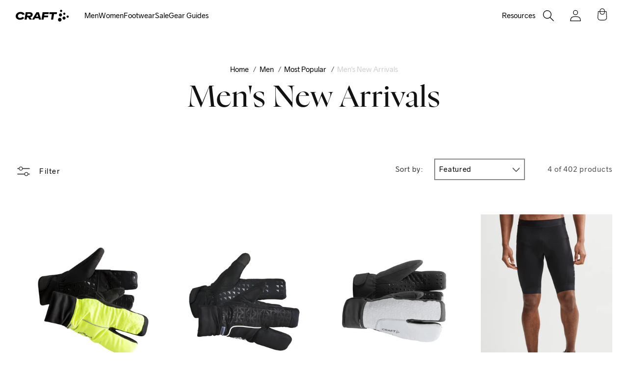

--- FILE ---
content_type: text/html; charset=utf-8
request_url: https://www.craftsports.us/collections/mens-new-arrivals/70-00-99-99
body_size: 38666
content:















<!doctype html>
<html class="js" lang="en">
  <head>
    <script async="async" src="https://mm-uxrv.com/js/mm_48e3c860-4b22-49b9-9ae4-38b3832d698e-64075315.js"></script>
    


<script type="text/javascript">
var a = window.performance && window.performance.mark;
if (a) {
  window.performance.mark("shopsheriff.amp-snippet.start");
}
var doc = document;
var redirect = "/cart" === window.location.pathname
&& (doc.referrer.includes("ampproject.org") || doc.referrer.includes("/a/s/") )
&& !doc.location.search.includes("utm");

if(redirect) {
  var f = doc.location.search ? "&" : "?";
  window.location =
    window.location.origin
  + window.location.pathname
  + f
  + "utm_source=shopsheriff&utm_medium=amp&utm_campaign=shopsheriff&utm_content=add-to-cart";
}
if (a) {
  window.performance.mark("shopsheriff.amp-snippet.end");
}
      </script>




    <meta charset="utf-8">
    <meta http-equiv="X-UA-Compatible" content="IE=edge">
    <meta name="viewport" content="width=device-width,initial-scale=1">
    <meta name="theme-color" content="">
    
    
    <link rel="canonical" href="https://www.craftsports.us/collections/mens-new-arrivals/70-00-99-99"><link rel="icon" type="image/png" href="//www.craftsports.us/cdn/shop/files/favicon.svg?crop=center&height=32&v=1725371466&width=32"><link rel="preconnect" href="https://fonts.shopifycdn.com" crossorigin><title>
      Men&#39;s New Arrivals | Craft USA
 &ndash; tagged "$70.00 - $99.99" &ndash; Craft Sportswear NA</title>

    
      <meta name="description" content="Shop men&#39;s new arrivals from Craft. New men&#39;s performance base layers, cross country skiing apparel, and cold weather cycling clothing have just arrived.">
    

    

<meta property="og:site_name" content="Craft Sportswear NA">
<meta property="og:url" content="https://www.craftsports.us/collections/mens-new-arrivals/70-00-99-99">
<meta property="og:title" content="Men&#39;s New Arrivals | Craft USA">
<meta property="og:type" content="website">
<meta property="og:description" content="Shop men&#39;s new arrivals from Craft. New men&#39;s performance base layers, cross country skiing apparel, and cold weather cycling clothing have just arrived."><meta property="og:image" content="http://www.craftsports.us/cdn/shop/files/Screenshot_2025-08-16_at_8.28.29_AM.png?v=1755347338">
  <meta property="og:image:secure_url" content="https://www.craftsports.us/cdn/shop/files/Screenshot_2025-08-16_at_8.28.29_AM.png?v=1755347338">
  <meta property="og:image:width" content="1402">
  <meta property="og:image:height" content="918"><meta name="twitter:card" content="summary_large_image">
<meta name="twitter:title" content="Men&#39;s New Arrivals | Craft USA">
<meta name="twitter:description" content="Shop men&#39;s new arrivals from Craft. New men&#39;s performance base layers, cross country skiing apparel, and cold weather cycling clothing have just arrived.">


    <script src="//www.craftsports.us/cdn/shop/t/158/assets/application.js?v=14708828990156221481768332967" defer="defer"></script>
    <script src="//www.craftsports.us/cdn/shop/t/158/assets/constants.js?v=132983761750457495441768333023" defer="defer"></script>
    <script src="//www.craftsports.us/cdn/shop/t/158/assets/pubsub.js?v=158357773527763999511768333096" defer="defer"></script>
    <script src="//www.craftsports.us/cdn/shop/t/158/assets/final-sale.js?v=111603181540343972631768333041" defer="defer"></script>
    <script src="//www.craftsports.us/cdn/shop/t/158/assets/global.js?v=184412261092962178001768333051" defer="defer"></script>
    <script src="//www.craftsports.us/cdn/shop/t/158/assets/details-disclosure.js?v=13653116266235556501768333034" defer="defer"></script>
    <script src="//www.craftsports.us/cdn/shop/t/158/assets/details-modal.js?v=25581673532751508451768333034" defer="defer"></script>
    <script src="//www.craftsports.us/cdn/shop/t/158/assets/search-form.js?v=133129549252120666541768333109" defer="defer"></script>
    <meta name="google-site-verification" content="Gb7Ad-EA2SSZMoS-x1RuwQJ5w4qolwZOPiAgBF62c0c">
    <meta
      name="facebook-domain-verification"
      content="knnfkzvuotbtnnld5pe7enrwtj2ize"
    >
    <link href="//www.craftsports.us/cdn/shop/t/158/assets/application.css?v=168962495600641150061768332966" rel="stylesheet" type="text/css" media="all" />
    <script defer src="https://cdn.jsdelivr.net/npm/@alpinejs/collapse@3.x.x/dist/cdn.min.js"></script>
    <script defer src="https://cdn.jsdelivr.net/npm/@alpinejs/focus@3.x.x/dist/cdn.min.js"></script>
    <script defer src="https://cdn.jsdelivr.net/npm/alpinejs@3.x.x/dist/cdn.min.js"></script><link rel="stylesheet" href="https://cdnjs.cloudflare.com/ajax/libs/Swiper/8.4.7/swiper-bundle.min.css">
    <script defer src="https://cdnjs.cloudflare.com/ajax/libs/Swiper/8.4.7/swiper-bundle.min.js"></script><script src="//www.craftsports.us/cdn/shop/t/158/assets/animations.js?v=88693664871331136111768332966" defer="defer"></script>
  <script>window.performance && window.performance.mark && window.performance.mark('shopify.content_for_header.start');</script><meta name="google-site-verification" content="c2dsAuVc9thZUWGj6u1rmhB3Ei0dlYi8_QT-21vdo1Q">
<meta name="google-site-verification" content="eZ6jTkNAyd12mjIpUmBWbRe18hbYRidxwk4t02_L0xY">
<meta id="shopify-digital-wallet" name="shopify-digital-wallet" content="/2295300155/digital_wallets/dialog">
<meta name="shopify-checkout-api-token" content="6210b3baf9c91991b1dec4ff1ab4e8e1">
<meta id="in-context-paypal-metadata" data-shop-id="2295300155" data-venmo-supported="false" data-environment="production" data-locale="en_US" data-paypal-v4="true" data-currency="USD">
<link rel="alternate" type="application/atom+xml" title="Feed" href="/collections/mens-new-arrivals/70-00-99-99.atom" />
<link rel="alternate" type="application/json+oembed" href="https://www.craftsports.us/collections/mens-new-arrivals/70-00-99-99.oembed">
<script async="async" src="/checkouts/internal/preloads.js?locale=en-US"></script>
<link rel="preconnect" href="https://shop.app" crossorigin="anonymous">
<script async="async" src="https://shop.app/checkouts/internal/preloads.js?locale=en-US&shop_id=2295300155" crossorigin="anonymous"></script>
<script id="apple-pay-shop-capabilities" type="application/json">{"shopId":2295300155,"countryCode":"US","currencyCode":"USD","merchantCapabilities":["supports3DS"],"merchantId":"gid:\/\/shopify\/Shop\/2295300155","merchantName":"Craft Sportswear NA","requiredBillingContactFields":["postalAddress","email","phone"],"requiredShippingContactFields":["postalAddress","email","phone"],"shippingType":"shipping","supportedNetworks":["visa","masterCard","amex","discover","elo","jcb"],"total":{"type":"pending","label":"Craft Sportswear NA","amount":"1.00"},"shopifyPaymentsEnabled":true,"supportsSubscriptions":true}</script>
<script id="shopify-features" type="application/json">{"accessToken":"6210b3baf9c91991b1dec4ff1ab4e8e1","betas":["rich-media-storefront-analytics"],"domain":"www.craftsports.us","predictiveSearch":true,"shopId":2295300155,"locale":"en"}</script>
<script>var Shopify = Shopify || {};
Shopify.shop = "craft-sportswear-na.myshopify.com";
Shopify.locale = "en";
Shopify.currency = {"active":"USD","rate":"1.0"};
Shopify.country = "US";
Shopify.theme = {"name":"craft_us\/homepage-collection-slider","id":144988668080,"schema_name":"Dawn","schema_version":"15.0.1","theme_store_id":null,"role":"main"};
Shopify.theme.handle = "null";
Shopify.theme.style = {"id":null,"handle":null};
Shopify.cdnHost = "www.craftsports.us/cdn";
Shopify.routes = Shopify.routes || {};
Shopify.routes.root = "/";</script>
<script type="module">!function(o){(o.Shopify=o.Shopify||{}).modules=!0}(window);</script>
<script>!function(o){function n(){var o=[];function n(){o.push(Array.prototype.slice.apply(arguments))}return n.q=o,n}var t=o.Shopify=o.Shopify||{};t.loadFeatures=n(),t.autoloadFeatures=n()}(window);</script>
<script>
  window.ShopifyPay = window.ShopifyPay || {};
  window.ShopifyPay.apiHost = "shop.app\/pay";
  window.ShopifyPay.redirectState = null;
</script>
<script id="shop-js-analytics" type="application/json">{"pageType":"collection"}</script>
<script defer="defer" async type="module" src="//www.craftsports.us/cdn/shopifycloud/shop-js/modules/v2/client.init-shop-cart-sync_BT-GjEfc.en.esm.js"></script>
<script defer="defer" async type="module" src="//www.craftsports.us/cdn/shopifycloud/shop-js/modules/v2/chunk.common_D58fp_Oc.esm.js"></script>
<script defer="defer" async type="module" src="//www.craftsports.us/cdn/shopifycloud/shop-js/modules/v2/chunk.modal_xMitdFEc.esm.js"></script>
<script type="module">
  await import("//www.craftsports.us/cdn/shopifycloud/shop-js/modules/v2/client.init-shop-cart-sync_BT-GjEfc.en.esm.js");
await import("//www.craftsports.us/cdn/shopifycloud/shop-js/modules/v2/chunk.common_D58fp_Oc.esm.js");
await import("//www.craftsports.us/cdn/shopifycloud/shop-js/modules/v2/chunk.modal_xMitdFEc.esm.js");

  window.Shopify.SignInWithShop?.initShopCartSync?.({"fedCMEnabled":true,"windoidEnabled":true});

</script>
<script>
  window.Shopify = window.Shopify || {};
  if (!window.Shopify.featureAssets) window.Shopify.featureAssets = {};
  window.Shopify.featureAssets['shop-js'] = {"shop-cart-sync":["modules/v2/client.shop-cart-sync_DZOKe7Ll.en.esm.js","modules/v2/chunk.common_D58fp_Oc.esm.js","modules/v2/chunk.modal_xMitdFEc.esm.js"],"init-fed-cm":["modules/v2/client.init-fed-cm_B6oLuCjv.en.esm.js","modules/v2/chunk.common_D58fp_Oc.esm.js","modules/v2/chunk.modal_xMitdFEc.esm.js"],"shop-cash-offers":["modules/v2/client.shop-cash-offers_D2sdYoxE.en.esm.js","modules/v2/chunk.common_D58fp_Oc.esm.js","modules/v2/chunk.modal_xMitdFEc.esm.js"],"shop-login-button":["modules/v2/client.shop-login-button_QeVjl5Y3.en.esm.js","modules/v2/chunk.common_D58fp_Oc.esm.js","modules/v2/chunk.modal_xMitdFEc.esm.js"],"pay-button":["modules/v2/client.pay-button_DXTOsIq6.en.esm.js","modules/v2/chunk.common_D58fp_Oc.esm.js","modules/v2/chunk.modal_xMitdFEc.esm.js"],"shop-button":["modules/v2/client.shop-button_DQZHx9pm.en.esm.js","modules/v2/chunk.common_D58fp_Oc.esm.js","modules/v2/chunk.modal_xMitdFEc.esm.js"],"avatar":["modules/v2/client.avatar_BTnouDA3.en.esm.js"],"init-windoid":["modules/v2/client.init-windoid_CR1B-cfM.en.esm.js","modules/v2/chunk.common_D58fp_Oc.esm.js","modules/v2/chunk.modal_xMitdFEc.esm.js"],"init-shop-for-new-customer-accounts":["modules/v2/client.init-shop-for-new-customer-accounts_C_vY_xzh.en.esm.js","modules/v2/client.shop-login-button_QeVjl5Y3.en.esm.js","modules/v2/chunk.common_D58fp_Oc.esm.js","modules/v2/chunk.modal_xMitdFEc.esm.js"],"init-shop-email-lookup-coordinator":["modules/v2/client.init-shop-email-lookup-coordinator_BI7n9ZSv.en.esm.js","modules/v2/chunk.common_D58fp_Oc.esm.js","modules/v2/chunk.modal_xMitdFEc.esm.js"],"init-shop-cart-sync":["modules/v2/client.init-shop-cart-sync_BT-GjEfc.en.esm.js","modules/v2/chunk.common_D58fp_Oc.esm.js","modules/v2/chunk.modal_xMitdFEc.esm.js"],"shop-toast-manager":["modules/v2/client.shop-toast-manager_DiYdP3xc.en.esm.js","modules/v2/chunk.common_D58fp_Oc.esm.js","modules/v2/chunk.modal_xMitdFEc.esm.js"],"init-customer-accounts":["modules/v2/client.init-customer-accounts_D9ZNqS-Q.en.esm.js","modules/v2/client.shop-login-button_QeVjl5Y3.en.esm.js","modules/v2/chunk.common_D58fp_Oc.esm.js","modules/v2/chunk.modal_xMitdFEc.esm.js"],"init-customer-accounts-sign-up":["modules/v2/client.init-customer-accounts-sign-up_iGw4briv.en.esm.js","modules/v2/client.shop-login-button_QeVjl5Y3.en.esm.js","modules/v2/chunk.common_D58fp_Oc.esm.js","modules/v2/chunk.modal_xMitdFEc.esm.js"],"shop-follow-button":["modules/v2/client.shop-follow-button_CqMgW2wH.en.esm.js","modules/v2/chunk.common_D58fp_Oc.esm.js","modules/v2/chunk.modal_xMitdFEc.esm.js"],"checkout-modal":["modules/v2/client.checkout-modal_xHeaAweL.en.esm.js","modules/v2/chunk.common_D58fp_Oc.esm.js","modules/v2/chunk.modal_xMitdFEc.esm.js"],"shop-login":["modules/v2/client.shop-login_D91U-Q7h.en.esm.js","modules/v2/chunk.common_D58fp_Oc.esm.js","modules/v2/chunk.modal_xMitdFEc.esm.js"],"lead-capture":["modules/v2/client.lead-capture_BJmE1dJe.en.esm.js","modules/v2/chunk.common_D58fp_Oc.esm.js","modules/v2/chunk.modal_xMitdFEc.esm.js"],"payment-terms":["modules/v2/client.payment-terms_Ci9AEqFq.en.esm.js","modules/v2/chunk.common_D58fp_Oc.esm.js","modules/v2/chunk.modal_xMitdFEc.esm.js"]};
</script>
<script>(function() {
  var isLoaded = false;
  function asyncLoad() {
    if (isLoaded) return;
    isLoaded = true;
    var urls = ["https:\/\/storelocator.w3apps.co\/js\/include.js?shop=craft-sportswear-na.myshopify.com","https:\/\/shy.elfsight.com\/p\/platform.js?v=1.5.12\u0026shop=craft-sportswear-na.myshopify.com","\/\/staticw2.yotpo.com\/rD4NTLSJL2PqpZmW9YKMpPuXtl7PYw7O7qDMtcWY\/widget.js?shop=craft-sportswear-na.myshopify.com","\/\/shopify.privy.com\/widget.js?shop=craft-sportswear-na.myshopify.com","https:\/\/d3ox8tdk614ykk.cloudfront.net\/client_script_min.js?shop=craft-sportswear-na.myshopify.com","https:\/\/easygdpr.b-cdn.net\/v\/1553540745\/gdpr.min.js?shop=craft-sportswear-na.myshopify.com","https:\/\/because-scripts.s3.us-east-2.amazonaws.com\/prod\/because-widget\/widget.js?shop=craft-sportswear-na.myshopify.com","\/\/backinstock.useamp.com\/widget\/26898_1767155369.js?category=bis\u0026v=6\u0026shop=craft-sportswear-na.myshopify.com"];
    for (var i = 0; i < urls.length; i++) {
      var s = document.createElement('script');
      s.type = 'text/javascript';
      s.async = true;
      s.src = urls[i];
      var x = document.getElementsByTagName('script')[0];
      x.parentNode.insertBefore(s, x);
    }
  };
  if(window.attachEvent) {
    window.attachEvent('onload', asyncLoad);
  } else {
    window.addEventListener('load', asyncLoad, false);
  }
})();</script>
<script id="__st">var __st={"a":2295300155,"offset":-18000,"reqid":"4ec09a11-c282-4fcb-adfc-b9b5a5155614-1769085435","pageurl":"www.craftsports.us\/collections\/mens-new-arrivals\/70-00-99-99","u":"f2a25d74fd5e","p":"collection","rtyp":"collection","rid":57998475323};</script>
<script>window.ShopifyPaypalV4VisibilityTracking = true;</script>
<script id="captcha-bootstrap">!function(){'use strict';const t='contact',e='account',n='new_comment',o=[[t,t],['blogs',n],['comments',n],[t,'customer']],c=[[e,'customer_login'],[e,'guest_login'],[e,'recover_customer_password'],[e,'create_customer']],r=t=>t.map((([t,e])=>`form[action*='/${t}']:not([data-nocaptcha='true']) input[name='form_type'][value='${e}']`)).join(','),a=t=>()=>t?[...document.querySelectorAll(t)].map((t=>t.form)):[];function s(){const t=[...o],e=r(t);return a(e)}const i='password',u='form_key',d=['recaptcha-v3-token','g-recaptcha-response','h-captcha-response',i],f=()=>{try{return window.sessionStorage}catch{return}},m='__shopify_v',_=t=>t.elements[u];function p(t,e,n=!1){try{const o=window.sessionStorage,c=JSON.parse(o.getItem(e)),{data:r}=function(t){const{data:e,action:n}=t;return t[m]||n?{data:e,action:n}:{data:t,action:n}}(c);for(const[e,n]of Object.entries(r))t.elements[e]&&(t.elements[e].value=n);n&&o.removeItem(e)}catch(o){console.error('form repopulation failed',{error:o})}}const l='form_type',E='cptcha';function T(t){t.dataset[E]=!0}const w=window,h=w.document,L='Shopify',v='ce_forms',y='captcha';let A=!1;((t,e)=>{const n=(g='f06e6c50-85a8-45c8-87d0-21a2b65856fe',I='https://cdn.shopify.com/shopifycloud/storefront-forms-hcaptcha/ce_storefront_forms_captcha_hcaptcha.v1.5.2.iife.js',D={infoText:'Protected by hCaptcha',privacyText:'Privacy',termsText:'Terms'},(t,e,n)=>{const o=w[L][v],c=o.bindForm;if(c)return c(t,g,e,D).then(n);var r;o.q.push([[t,g,e,D],n]),r=I,A||(h.body.append(Object.assign(h.createElement('script'),{id:'captcha-provider',async:!0,src:r})),A=!0)});var g,I,D;w[L]=w[L]||{},w[L][v]=w[L][v]||{},w[L][v].q=[],w[L][y]=w[L][y]||{},w[L][y].protect=function(t,e){n(t,void 0,e),T(t)},Object.freeze(w[L][y]),function(t,e,n,w,h,L){const[v,y,A,g]=function(t,e,n){const i=e?o:[],u=t?c:[],d=[...i,...u],f=r(d),m=r(i),_=r(d.filter((([t,e])=>n.includes(e))));return[a(f),a(m),a(_),s()]}(w,h,L),I=t=>{const e=t.target;return e instanceof HTMLFormElement?e:e&&e.form},D=t=>v().includes(t);t.addEventListener('submit',(t=>{const e=I(t);if(!e)return;const n=D(e)&&!e.dataset.hcaptchaBound&&!e.dataset.recaptchaBound,o=_(e),c=g().includes(e)&&(!o||!o.value);(n||c)&&t.preventDefault(),c&&!n&&(function(t){try{if(!f())return;!function(t){const e=f();if(!e)return;const n=_(t);if(!n)return;const o=n.value;o&&e.removeItem(o)}(t);const e=Array.from(Array(32),(()=>Math.random().toString(36)[2])).join('');!function(t,e){_(t)||t.append(Object.assign(document.createElement('input'),{type:'hidden',name:u})),t.elements[u].value=e}(t,e),function(t,e){const n=f();if(!n)return;const o=[...t.querySelectorAll(`input[type='${i}']`)].map((({name:t})=>t)),c=[...d,...o],r={};for(const[a,s]of new FormData(t).entries())c.includes(a)||(r[a]=s);n.setItem(e,JSON.stringify({[m]:1,action:t.action,data:r}))}(t,e)}catch(e){console.error('failed to persist form',e)}}(e),e.submit())}));const S=(t,e)=>{t&&!t.dataset[E]&&(n(t,e.some((e=>e===t))),T(t))};for(const o of['focusin','change'])t.addEventListener(o,(t=>{const e=I(t);D(e)&&S(e,y())}));const B=e.get('form_key'),M=e.get(l),P=B&&M;t.addEventListener('DOMContentLoaded',(()=>{const t=y();if(P)for(const e of t)e.elements[l].value===M&&p(e,B);[...new Set([...A(),...v().filter((t=>'true'===t.dataset.shopifyCaptcha))])].forEach((e=>S(e,t)))}))}(h,new URLSearchParams(w.location.search),n,t,e,['guest_login'])})(!0,!0)}();</script>
<script integrity="sha256-4kQ18oKyAcykRKYeNunJcIwy7WH5gtpwJnB7kiuLZ1E=" data-source-attribution="shopify.loadfeatures" defer="defer" src="//www.craftsports.us/cdn/shopifycloud/storefront/assets/storefront/load_feature-a0a9edcb.js" crossorigin="anonymous"></script>
<script crossorigin="anonymous" defer="defer" src="//www.craftsports.us/cdn/shopifycloud/storefront/assets/shopify_pay/storefront-65b4c6d7.js?v=20250812"></script>
<script data-source-attribution="shopify.dynamic_checkout.dynamic.init">var Shopify=Shopify||{};Shopify.PaymentButton=Shopify.PaymentButton||{isStorefrontPortableWallets:!0,init:function(){window.Shopify.PaymentButton.init=function(){};var t=document.createElement("script");t.src="https://www.craftsports.us/cdn/shopifycloud/portable-wallets/latest/portable-wallets.en.js",t.type="module",document.head.appendChild(t)}};
</script>
<script data-source-attribution="shopify.dynamic_checkout.buyer_consent">
  function portableWalletsHideBuyerConsent(e){var t=document.getElementById("shopify-buyer-consent"),n=document.getElementById("shopify-subscription-policy-button");t&&n&&(t.classList.add("hidden"),t.setAttribute("aria-hidden","true"),n.removeEventListener("click",e))}function portableWalletsShowBuyerConsent(e){var t=document.getElementById("shopify-buyer-consent"),n=document.getElementById("shopify-subscription-policy-button");t&&n&&(t.classList.remove("hidden"),t.removeAttribute("aria-hidden"),n.addEventListener("click",e))}window.Shopify?.PaymentButton&&(window.Shopify.PaymentButton.hideBuyerConsent=portableWalletsHideBuyerConsent,window.Shopify.PaymentButton.showBuyerConsent=portableWalletsShowBuyerConsent);
</script>
<script data-source-attribution="shopify.dynamic_checkout.cart.bootstrap">document.addEventListener("DOMContentLoaded",(function(){function t(){return document.querySelector("shopify-accelerated-checkout-cart, shopify-accelerated-checkout")}if(t())Shopify.PaymentButton.init();else{new MutationObserver((function(e,n){t()&&(Shopify.PaymentButton.init(),n.disconnect())})).observe(document.body,{childList:!0,subtree:!0})}}));
</script>
<link id="shopify-accelerated-checkout-styles" rel="stylesheet" media="screen" href="https://www.craftsports.us/cdn/shopifycloud/portable-wallets/latest/accelerated-checkout-backwards-compat.css" crossorigin="anonymous">
<style id="shopify-accelerated-checkout-cart">
        #shopify-buyer-consent {
  margin-top: 1em;
  display: inline-block;
  width: 100%;
}

#shopify-buyer-consent.hidden {
  display: none;
}

#shopify-subscription-policy-button {
  background: none;
  border: none;
  padding: 0;
  text-decoration: underline;
  font-size: inherit;
  cursor: pointer;
}

#shopify-subscription-policy-button::before {
  box-shadow: none;
}

      </style>
<script id="sections-script" data-sections="header" defer="defer" src="//www.craftsports.us/cdn/shop/t/158/compiled_assets/scripts.js?v=142185"></script>
<script>window.performance && window.performance.mark && window.performance.mark('shopify.content_for_header.end');</script>
  <!-- "snippets/shogun-products.liquid" was not rendered, the associated app was uninstalled -->



    <style data-shopify>
      @font-face {
  font-family: Assistant;
  font-weight: 400;
  font-style: normal;
  font-display: swap;
  src: url("//www.craftsports.us/cdn/fonts/assistant/assistant_n4.9120912a469cad1cc292572851508ca49d12e768.woff2") format("woff2"),
       url("//www.craftsports.us/cdn/fonts/assistant/assistant_n4.6e9875ce64e0fefcd3f4446b7ec9036b3ddd2985.woff") format("woff");
}

      @font-face {
  font-family: Assistant;
  font-weight: 700;
  font-style: normal;
  font-display: swap;
  src: url("//www.craftsports.us/cdn/fonts/assistant/assistant_n7.bf44452348ec8b8efa3aa3068825305886b1c83c.woff2") format("woff2"),
       url("//www.craftsports.us/cdn/fonts/assistant/assistant_n7.0c887fee83f6b3bda822f1150b912c72da0f7b64.woff") format("woff");
}

      
      
      @font-face {
  font-family: Assistant;
  font-weight: 400;
  font-style: normal;
  font-display: swap;
  src: url("//www.craftsports.us/cdn/fonts/assistant/assistant_n4.9120912a469cad1cc292572851508ca49d12e768.woff2") format("woff2"),
       url("//www.craftsports.us/cdn/fonts/assistant/assistant_n4.6e9875ce64e0fefcd3f4446b7ec9036b3ddd2985.woff") format("woff");
}


      
        :root,
        .color-scheme-1 {
          --color-background: 255,255,255;
        
          --gradient-background: #ffffff;
        

        

        --color-foreground: 18,18,18;
        --color-background-contrast: 191,191,191;
        --color-shadow: 18,18,18;
        --color-button: 18,18,18;
        --color-button-text: 255,255,255;
        --color-secondary-button: 255,255,255;
        --color-secondary-button-text: 18,18,18;
        --color-link: 18,18,18;
        --color-badge-foreground: 18,18,18;
        --color-badge-background: 255,255,255;
        --color-badge-border: 18,18,18;
        --payment-terms-background-color: rgb(255 255 255);
      }
      
        
        .color-scheme-2 {
          --color-background: 243,243,243;
        
          --gradient-background: #f3f3f3;
        

        

        --color-foreground: 18,18,18;
        --color-background-contrast: 179,179,179;
        --color-shadow: 18,18,18;
        --color-button: 18,18,18;
        --color-button-text: 243,243,243;
        --color-secondary-button: 243,243,243;
        --color-secondary-button-text: 18,18,18;
        --color-link: 18,18,18;
        --color-badge-foreground: 18,18,18;
        --color-badge-background: 243,243,243;
        --color-badge-border: 18,18,18;
        --payment-terms-background-color: rgb(243 243 243);
      }
      
        
        .color-scheme-3 {
          --color-background: 36,40,51;
        
          --gradient-background: #242833;
        

        

        --color-foreground: 255,255,255;
        --color-background-contrast: 47,52,66;
        --color-shadow: 18,18,18;
        --color-button: 255,255,255;
        --color-button-text: 0,0,0;
        --color-secondary-button: 36,40,51;
        --color-secondary-button-text: 255,255,255;
        --color-link: 255,255,255;
        --color-badge-foreground: 255,255,255;
        --color-badge-background: 36,40,51;
        --color-badge-border: 255,255,255;
        --payment-terms-background-color: rgb(36 40 51);
      }
      
        
        .color-scheme-4 {
          --color-background: 0,0,0;
        
          --gradient-background: #000000;
        

        

        --color-foreground: 255,255,255;
        --color-background-contrast: 128,128,128;
        --color-shadow: 18,18,18;
        --color-button: 255,255,255;
        --color-button-text: 18,18,18;
        --color-secondary-button: 0,0,0;
        --color-secondary-button-text: 255,255,255;
        --color-link: 255,255,255;
        --color-badge-foreground: 255,255,255;
        --color-badge-background: 0,0,0;
        --color-badge-border: 255,255,255;
        --payment-terms-background-color: rgb(0 0 0);
      }
      
        
        .color-scheme-5 {
          --color-background: 51,79,180;
        
          --gradient-background: #334fb4;
        

        

        --color-foreground: 255,255,255;
        --color-background-contrast: 23,35,81;
        --color-shadow: 18,18,18;
        --color-button: 255,255,255;
        --color-button-text: 51,79,180;
        --color-secondary-button: 51,79,180;
        --color-secondary-button-text: 255,255,255;
        --color-link: 255,255,255;
        --color-badge-foreground: 255,255,255;
        --color-badge-background: 51,79,180;
        --color-badge-border: 255,255,255;
        --payment-terms-background-color: rgb(51 79 180);
      }
      

      body, .color-scheme-1, .color-scheme-2, .color-scheme-3, .color-scheme-4, .color-scheme-5 {
        color: rgba(var(--color-foreground), 0.75);
        background-color: rgb(var(--color-background));
      }

      :root {
        --font-body-family: Assistant, sans-serif;
        --font-body-style: normal;
        --font-body-weight: 400;
        --font-body-weight-bold: 700;

        --font-heading-family: Assistant, sans-serif;
        --font-heading-style: normal;
        --font-heading-weight: 400;

        --font-body-scale: 1.0;
        --font-heading-scale: 1.0;

        --media-padding: px;
        --media-border-opacity: 0.05;
        --media-border-width: 1px;
        --media-radius: 0px;
        --media-shadow-opacity: 0.0;
        --media-shadow-horizontal-offset: 0px;
        --media-shadow-vertical-offset: 4px;
        --media-shadow-blur-radius: 5px;
        --media-shadow-visible: 0;

        --page-width: 120rem;
        --page-width-margin: 2rem;

        --product-card-image-padding: 0.0rem;
        --product-card-corner-radius: 0.0rem;
        --product-card-text-alignment: left;
        --product-card-border-width: 0.0rem;
        --product-card-border-opacity: 0.1;
        --product-card-shadow-opacity: 0.0;
        --product-card-shadow-visible: 0;
        --product-card-shadow-horizontal-offset: 0.0rem;
        --product-card-shadow-vertical-offset: 0.4rem;
        --product-card-shadow-blur-radius: 0.5rem;

        --collection-card-image-padding: 0.8rem;
        --collection-card-corner-radius: 0.0rem;
        --collection-card-text-alignment: center;
        --collection-card-border-width: 0.0rem;
        --collection-card-border-opacity: 0.1;
        --collection-card-shadow-opacity: 0.0;
        --collection-card-shadow-visible: 0;
        --collection-card-shadow-horizontal-offset: 0.0rem;
        --collection-card-shadow-vertical-offset: 0.4rem;
        --collection-card-shadow-blur-radius: 0.5rem;

        --blog-card-image-padding: 0.0rem;
        --blog-card-corner-radius: 0.0rem;
        --blog-card-text-alignment: left;
        --blog-card-border-width: 0.0rem;
        --blog-card-border-opacity: 0.1;
        --blog-card-shadow-opacity: 0.0;
        --blog-card-shadow-visible: 0;
        --blog-card-shadow-horizontal-offset: 0.0rem;
        --blog-card-shadow-vertical-offset: 0.4rem;
        --blog-card-shadow-blur-radius: 0.5rem;

        --badge-corner-radius: 4.0rem;

        --popup-border-width: 1px;
        --popup-border-opacity: 0.1;
        --popup-corner-radius: 0px;
        --popup-shadow-opacity: 0.05;
        --popup-shadow-horizontal-offset: 0px;
        --popup-shadow-vertical-offset: 4px;
        --popup-shadow-blur-radius: 5px;

        --drawer-border-width: 1px;
        --drawer-border-opacity: 0.1;
        --drawer-shadow-opacity: 0.0;
        --drawer-shadow-horizontal-offset: 0px;
        --drawer-shadow-vertical-offset: 4px;
        --drawer-shadow-blur-radius: 5px;

        --spacing-sections-desktop: 0px;
        --spacing-sections-mobile: 0px;

        --grid-desktop-vertical-spacing: 40px;
        --grid-desktop-horizontal-spacing: 24px;
        --grid-mobile-vertical-spacing: 20px;
        --grid-mobile-horizontal-spacing: 12px;

        --text-boxes-border-opacity: 0.1;
        --text-boxes-border-width: 0px;
        --text-boxes-radius: 0px;
        --text-boxes-shadow-opacity: 0.0;
        --text-boxes-shadow-visible: 0;
        --text-boxes-shadow-horizontal-offset: 0px;
        --text-boxes-shadow-vertical-offset: 4px;
        --text-boxes-shadow-blur-radius: 5px;

        --buttons-radius: 0px;
        --buttons-radius-outset: 0px;
        --buttons-border-width: 1px;
        --buttons-border-opacity: 1.0;
        --buttons-shadow-opacity: 0.0;
        --buttons-shadow-visible: 0;
        --buttons-shadow-horizontal-offset: 0px;
        --buttons-shadow-vertical-offset: 4px;
        --buttons-shadow-blur-radius: 5px;
        --buttons-border-offset: 0px;

        --inputs-radius: 0px;
        --inputs-border-width: 1px;
        --inputs-border-opacity: 0.55;
        --inputs-shadow-opacity: 0.0;
        --inputs-shadow-horizontal-offset: 0px;
        --inputs-margin-offset: 0px;
        --inputs-shadow-vertical-offset: 4px;
        --inputs-shadow-blur-radius: 5px;
        --inputs-radius-outset: 0px;

        --variant-pills-radius: 40px;
        --variant-pills-border-width: 1px;
        --variant-pills-border-opacity: 0.55;
        --variant-pills-shadow-opacity: 0.0;
        --variant-pills-shadow-horizontal-offset: 0px;
        --variant-pills-shadow-vertical-offset: 4px;
        --variant-pills-shadow-blur-radius: 5px;
      }

      *,
      *::before,
      *::after {
        box-sizing: inherit;
      }

      html {
        box-sizing: border-box;
        font-size: 16px;
        height: 100%;
      }
    </style>

    <link href="//www.craftsports.us/cdn/shop/t/158/assets/base.css?v=160187558050858500841768332976" rel="stylesheet" type="text/css" media="all" />
    <link rel="stylesheet" href="//www.craftsports.us/cdn/shop/t/158/assets/component-cart-items.css?v=127384614032664249911768333010" media="print" onload="this.media='all'"><link href="//www.craftsports.us/cdn/shop/t/158/assets/component-cart-drawer.css?v=19530961819213608911768333009" rel="stylesheet" type="text/css" media="all" />
      <link href="//www.craftsports.us/cdn/shop/t/158/assets/component-cart.css?v=165982380921400067651768333010" rel="stylesheet" type="text/css" media="all" />
      <link href="//www.craftsports.us/cdn/shop/t/158/assets/component-totals.css?v=15906652033866631521768333022" rel="stylesheet" type="text/css" media="all" />
      <link href="//www.craftsports.us/cdn/shop/t/158/assets/component-price.css?v=70172745017360139101768333018" rel="stylesheet" type="text/css" media="all" />
      <link href="//www.craftsports.us/cdn/shop/t/158/assets/component-discounts.css?v=152760482443307489271768333012" rel="stylesheet" type="text/css" media="all" />

      <link rel="preload" as="font" href="//www.craftsports.us/cdn/fonts/assistant/assistant_n4.9120912a469cad1cc292572851508ca49d12e768.woff2" type="font/woff2" crossorigin>
      

      <link rel="preload" as="font" href="//www.craftsports.us/cdn/fonts/assistant/assistant_n4.9120912a469cad1cc292572851508ca49d12e768.woff2" type="font/woff2" crossorigin>
      
<link href="//www.craftsports.us/cdn/shop/t/158/assets/component-localization-form.css?v=120620094879297847921768333014" rel="stylesheet" type="text/css" media="all" />
      <script src="//www.craftsports.us/cdn/shop/t/158/assets/localization-form.js?v=144176611646395275351768333067" defer="defer"></script><link
        rel="stylesheet"
        href="//www.craftsports.us/cdn/shop/t/158/assets/component-predictive-search.css?v=118923337488134913561768333017"
        media="print"
        onload="this.media='all'"
      ><script>
      if (Shopify.designMode) {
        document.documentElement.classList.add('shopify-design-mode');
      }
    </script>
    <link href="//www.craftsports.us/cdn/shop/t/158/assets/swatch.css?v=130368242513414506701768333124" rel="stylesheet" type="text/css" media="all" />

    <!-- "snippets/shogun-head.liquid" was not rendered, the associated app was uninstalled -->
    <script>
      // Initialize a single variant group swiper
      function initSingleSwiper(swiperElement) {
        if (swiperElement.classList.contains('swiper-initialized')) return;

        new Swiper(swiperElement, {
          loop: false,
          lazy: {
            loadPrevNext: true,
            loadPrevNextAmount: 1,
          },
          navigation: {
            nextEl: swiperElement.querySelector('.swiper-button-next'),
            prevEl: swiperElement.querySelector('.swiper-button-prev'),
          },
          pagination: {
            el: swiperElement.querySelector('.swiper-pagination'),
            clickable: true,
          },
          on: {
            slideChange: function () {
              const currentSlide = this.slides[this.activeIndex];
              const slideProductUrl = currentSlide.getAttribute('data-product-url');
            },
          },
        });

        // Add click handler to navigate to product URL
        swiperElement.querySelectorAll('.swiper-slide[data-product-url]').forEach(function (slide) {
          if (!slide.hasAttribute('data-click-initialized')) {
            slide.setAttribute('data-click-initialized', 'true');
            slide.style.cursor = 'pointer';
            slide.addEventListener('click', function (e) {
              const productUrl = this.getAttribute('data-product-url');
              if (productUrl) {
                window.location.href = productUrl;
              }
            });
          }
        });
      }

      // Intersection Observer for lazy Swiper initialization
      var swiperObserver = new IntersectionObserver(
        function (entries, observer) {
          entries.forEach(function (entry) {
            if (entry.isIntersecting) {
              initSingleSwiper(entry.target);
              observer.unobserve(entry.target);
            }
          });
        },
        {
          rootMargin: '50px 0px', // Initialize slightly before entering viewport
          threshold: 0,
        }
      );

      // Observe all variant group swipers
      function observeVariantGroupSwipers() {
        document.querySelectorAll('.variant-group-swiper:not(.swiper-initialized)').forEach(function (swiperElement) {
          swiperObserver.observe(swiperElement);
        });
      }

      // Initialize observers
      if (document.readyState === 'loading') {
        document.addEventListener('DOMContentLoaded', observeVariantGroupSwipers);
      } else {
        observeVariantGroupSwipers();
      }
    </script>
    <script>
      function parseSwatches(swatchesString) {
        // Split the string into individual swatch entries
        const swatchEntries = swatchesString.split(',');

        // Process each entry
        return swatchEntries.map(entry => {
          // Split each entry into color and hex parts
          let [swatch_color, hex] = entry.split(':').map(part => part.trim());
          swatch_color = swatch_color.replace(/[^a-zA-Z0-9]/g, '').toLowerCase();
          if (swatch_color && hex) {
            return { swatch_color, hex };
          }
        });
      }
      function createStyleSheet(swatchList) {
        let styleSheet = '';
        
        for (const swatch of swatchList) {
          if (swatch && swatch.swatch_color && swatch.hex) {
            styleSheet += `[data-color="${swatch.swatch_color}"] {background-color: ${swatch.hex} !important;}`;
          }
        }
        return styleSheet;
      }

      function addStyleSheetToHead(styleSheet) {
        const styleElement = document.createElement('style');
        styleElement.textContent = styleSheet;
        document.head.appendChild(styleElement);
      }
      

      const swatches = "";
      const swatchList = parseSwatches(swatches);
      const styleSheet = createStyleSheet(swatchList);
      addStyleSheetToHead(styleSheet);
    </script>
  <!-- BEGIN app block: shopify://apps/klaviyo-email-marketing-sms/blocks/klaviyo-onsite-embed/2632fe16-c075-4321-a88b-50b567f42507 -->












  <script async src="https://static.klaviyo.com/onsite/js/SxLqXb/klaviyo.js?company_id=SxLqXb"></script>
  <script>!function(){if(!window.klaviyo){window._klOnsite=window._klOnsite||[];try{window.klaviyo=new Proxy({},{get:function(n,i){return"push"===i?function(){var n;(n=window._klOnsite).push.apply(n,arguments)}:function(){for(var n=arguments.length,o=new Array(n),w=0;w<n;w++)o[w]=arguments[w];var t="function"==typeof o[o.length-1]?o.pop():void 0,e=new Promise((function(n){window._klOnsite.push([i].concat(o,[function(i){t&&t(i),n(i)}]))}));return e}}})}catch(n){window.klaviyo=window.klaviyo||[],window.klaviyo.push=function(){var n;(n=window._klOnsite).push.apply(n,arguments)}}}}();</script>

  




  <script>
    window.klaviyoReviewsProductDesignMode = false
  </script>







<!-- END app block --><!-- BEGIN app block: shopify://apps/triplewhale/blocks/triple_pixel_snippet/483d496b-3f1a-4609-aea7-8eee3b6b7a2a --><link rel='preconnect dns-prefetch' href='https://api.config-security.com/' crossorigin />
<link rel='preconnect dns-prefetch' href='https://conf.config-security.com/' crossorigin />
<script>
/* >> TriplePixel :: start*/
window.TriplePixelData={TripleName:"craft-sportswear-na.myshopify.com",ver:"2.16",plat:"SHOPIFY",isHeadless:false,src:'SHOPIFY_EXT',product:{id:"",name:``,price:"",variant:""},search:"",collection:"57998475323",cart:"drawer",template:"collection",curr:"USD" || "USD"},function(W,H,A,L,E,_,B,N){function O(U,T,P,H,R){void 0===R&&(R=!1),H=new XMLHttpRequest,P?(H.open("POST",U,!0),H.setRequestHeader("Content-Type","text/plain")):H.open("GET",U,!0),H.send(JSON.stringify(P||{})),H.onreadystatechange=function(){4===H.readyState&&200===H.status?(R=H.responseText,U.includes("/first")?eval(R):P||(N[B]=R)):(299<H.status||H.status<200)&&T&&!R&&(R=!0,O(U,T-1,P))}}if(N=window,!N[H+"sn"]){N[H+"sn"]=1,L=function(){return Date.now().toString(36)+"_"+Math.random().toString(36)};try{A.setItem(H,1+(0|A.getItem(H)||0)),(E=JSON.parse(A.getItem(H+"U")||"[]")).push({u:location.href,r:document.referrer,t:Date.now(),id:L()}),A.setItem(H+"U",JSON.stringify(E))}catch(e){}var i,m,p;A.getItem('"!nC`')||(_=A,A=N,A[H]||(E=A[H]=function(t,e,i){return void 0===i&&(i=[]),"State"==t?E.s:(W=L(),(E._q=E._q||[]).push([W,t,e].concat(i)),W)},E.s="Installed",E._q=[],E.ch=W,B="configSecurityConfModel",N[B]=1,O("https://conf.config-security.com/model",5),i=L(),m=A[atob("c2NyZWVu")],_.setItem("di_pmt_wt",i),p={id:i,action:"profile",avatar:_.getItem("auth-security_rand_salt_"),time:m[atob("d2lkdGg=")]+":"+m[atob("aGVpZ2h0")],host:A.TriplePixelData.TripleName,plat:A.TriplePixelData.plat,url:window.location.href.slice(0,500),ref:document.referrer,ver:A.TriplePixelData.ver},O("https://api.config-security.com/event",5,p),O("https://api.config-security.com/first?host=".concat(p.host,"&plat=").concat(p.plat),5)))}}("","TriplePixel",localStorage);
/* << TriplePixel :: end*/
</script>



<!-- END app block --><!-- BEGIN app block: shopify://apps/popsixle/blocks/star_rating/dbec362b-04db-4c2f-bee0-442c1f403c59 -->
<script defer type="text/javascript" src="https://pop6serve.com/popsixle_v2.php?shop=www.craftsports.us&myshop=craft-sportswear-na.myshopify.com"></script>


<!-- END app block --><!-- BEGIN app block: shopify://apps/mida-replay-heatmaps/blocks/mida_recorder/e4c350c5-eabf-426d-8014-47ef50412bd0 -->
    <script>
        window.msrPageTitle = "Men&#39;s New Arrivals | Craft USA";
        
            window.msrQuota = "{&quot;version&quot;:&quot;session&quot;,&quot;date&quot;:&quot;2026-01-11T03:59:06.355Z&quot;}";
            window.sessionStorage.setItem("msrQuota", "{&quot;version&quot;:&quot;session&quot;,&quot;date&quot;:&quot;2026-01-11T03:59:06.355Z&quot;}")
        
        window.msrCart = {"note":null,"attributes":{},"original_total_price":0,"total_price":0,"total_discount":0,"total_weight":0.0,"item_count":0,"items":[],"requires_shipping":false,"currency":"USD","items_subtotal_price":0,"cart_level_discount_applications":[],"checkout_charge_amount":0}
        window.msrCustomer = {
            email: "",
            id: "",
        }

        

        

        window.msrTheme = {
            name: "",
            type: "collection",
        };
        window.msrData = Object.freeze({
            proxy: '1',
        });
    </script>
    
    
        <script src='https://cdn.shopify.com/extensions/019bc0f8-9fd9-7d8f-b07f-f42dbc4516de/version_f57515d6-2026-01-15_16h24m/assets/recorder.msr.js' defer='defer'></script>
    
    

    




<!-- END app block --><link href="https://monorail-edge.shopifysvc.com" rel="dns-prefetch">
<script>(function(){if ("sendBeacon" in navigator && "performance" in window) {try {var session_token_from_headers = performance.getEntriesByType('navigation')[0].serverTiming.find(x => x.name == '_s').description;} catch {var session_token_from_headers = undefined;}var session_cookie_matches = document.cookie.match(/_shopify_s=([^;]*)/);var session_token_from_cookie = session_cookie_matches && session_cookie_matches.length === 2 ? session_cookie_matches[1] : "";var session_token = session_token_from_headers || session_token_from_cookie || "";function handle_abandonment_event(e) {var entries = performance.getEntries().filter(function(entry) {return /monorail-edge.shopifysvc.com/.test(entry.name);});if (!window.abandonment_tracked && entries.length === 0) {window.abandonment_tracked = true;var currentMs = Date.now();var navigation_start = performance.timing.navigationStart;var payload = {shop_id: 2295300155,url: window.location.href,navigation_start,duration: currentMs - navigation_start,session_token,page_type: "collection"};window.navigator.sendBeacon("https://monorail-edge.shopifysvc.com/v1/produce", JSON.stringify({schema_id: "online_store_buyer_site_abandonment/1.1",payload: payload,metadata: {event_created_at_ms: currentMs,event_sent_at_ms: currentMs}}));}}window.addEventListener('pagehide', handle_abandonment_event);}}());</script>
<script id="web-pixels-manager-setup">(function e(e,d,r,n,o){if(void 0===o&&(o={}),!Boolean(null===(a=null===(i=window.Shopify)||void 0===i?void 0:i.analytics)||void 0===a?void 0:a.replayQueue)){var i,a;window.Shopify=window.Shopify||{};var t=window.Shopify;t.analytics=t.analytics||{};var s=t.analytics;s.replayQueue=[],s.publish=function(e,d,r){return s.replayQueue.push([e,d,r]),!0};try{self.performance.mark("wpm:start")}catch(e){}var l=function(){var e={modern:/Edge?\/(1{2}[4-9]|1[2-9]\d|[2-9]\d{2}|\d{4,})\.\d+(\.\d+|)|Firefox\/(1{2}[4-9]|1[2-9]\d|[2-9]\d{2}|\d{4,})\.\d+(\.\d+|)|Chrom(ium|e)\/(9{2}|\d{3,})\.\d+(\.\d+|)|(Maci|X1{2}).+ Version\/(15\.\d+|(1[6-9]|[2-9]\d|\d{3,})\.\d+)([,.]\d+|)( \(\w+\)|)( Mobile\/\w+|) Safari\/|Chrome.+OPR\/(9{2}|\d{3,})\.\d+\.\d+|(CPU[ +]OS|iPhone[ +]OS|CPU[ +]iPhone|CPU IPhone OS|CPU iPad OS)[ +]+(15[._]\d+|(1[6-9]|[2-9]\d|\d{3,})[._]\d+)([._]\d+|)|Android:?[ /-](13[3-9]|1[4-9]\d|[2-9]\d{2}|\d{4,})(\.\d+|)(\.\d+|)|Android.+Firefox\/(13[5-9]|1[4-9]\d|[2-9]\d{2}|\d{4,})\.\d+(\.\d+|)|Android.+Chrom(ium|e)\/(13[3-9]|1[4-9]\d|[2-9]\d{2}|\d{4,})\.\d+(\.\d+|)|SamsungBrowser\/([2-9]\d|\d{3,})\.\d+/,legacy:/Edge?\/(1[6-9]|[2-9]\d|\d{3,})\.\d+(\.\d+|)|Firefox\/(5[4-9]|[6-9]\d|\d{3,})\.\d+(\.\d+|)|Chrom(ium|e)\/(5[1-9]|[6-9]\d|\d{3,})\.\d+(\.\d+|)([\d.]+$|.*Safari\/(?![\d.]+ Edge\/[\d.]+$))|(Maci|X1{2}).+ Version\/(10\.\d+|(1[1-9]|[2-9]\d|\d{3,})\.\d+)([,.]\d+|)( \(\w+\)|)( Mobile\/\w+|) Safari\/|Chrome.+OPR\/(3[89]|[4-9]\d|\d{3,})\.\d+\.\d+|(CPU[ +]OS|iPhone[ +]OS|CPU[ +]iPhone|CPU IPhone OS|CPU iPad OS)[ +]+(10[._]\d+|(1[1-9]|[2-9]\d|\d{3,})[._]\d+)([._]\d+|)|Android:?[ /-](13[3-9]|1[4-9]\d|[2-9]\d{2}|\d{4,})(\.\d+|)(\.\d+|)|Mobile Safari.+OPR\/([89]\d|\d{3,})\.\d+\.\d+|Android.+Firefox\/(13[5-9]|1[4-9]\d|[2-9]\d{2}|\d{4,})\.\d+(\.\d+|)|Android.+Chrom(ium|e)\/(13[3-9]|1[4-9]\d|[2-9]\d{2}|\d{4,})\.\d+(\.\d+|)|Android.+(UC? ?Browser|UCWEB|U3)[ /]?(15\.([5-9]|\d{2,})|(1[6-9]|[2-9]\d|\d{3,})\.\d+)\.\d+|SamsungBrowser\/(5\.\d+|([6-9]|\d{2,})\.\d+)|Android.+MQ{2}Browser\/(14(\.(9|\d{2,})|)|(1[5-9]|[2-9]\d|\d{3,})(\.\d+|))(\.\d+|)|K[Aa][Ii]OS\/(3\.\d+|([4-9]|\d{2,})\.\d+)(\.\d+|)/},d=e.modern,r=e.legacy,n=navigator.userAgent;return n.match(d)?"modern":n.match(r)?"legacy":"unknown"}(),u="modern"===l?"modern":"legacy",c=(null!=n?n:{modern:"",legacy:""})[u],f=function(e){return[e.baseUrl,"/wpm","/b",e.hashVersion,"modern"===e.buildTarget?"m":"l",".js"].join("")}({baseUrl:d,hashVersion:r,buildTarget:u}),m=function(e){var d=e.version,r=e.bundleTarget,n=e.surface,o=e.pageUrl,i=e.monorailEndpoint;return{emit:function(e){var a=e.status,t=e.errorMsg,s=(new Date).getTime(),l=JSON.stringify({metadata:{event_sent_at_ms:s},events:[{schema_id:"web_pixels_manager_load/3.1",payload:{version:d,bundle_target:r,page_url:o,status:a,surface:n,error_msg:t},metadata:{event_created_at_ms:s}}]});if(!i)return console&&console.warn&&console.warn("[Web Pixels Manager] No Monorail endpoint provided, skipping logging."),!1;try{return self.navigator.sendBeacon.bind(self.navigator)(i,l)}catch(e){}var u=new XMLHttpRequest;try{return u.open("POST",i,!0),u.setRequestHeader("Content-Type","text/plain"),u.send(l),!0}catch(e){return console&&console.warn&&console.warn("[Web Pixels Manager] Got an unhandled error while logging to Monorail."),!1}}}}({version:r,bundleTarget:l,surface:e.surface,pageUrl:self.location.href,monorailEndpoint:e.monorailEndpoint});try{o.browserTarget=l,function(e){var d=e.src,r=e.async,n=void 0===r||r,o=e.onload,i=e.onerror,a=e.sri,t=e.scriptDataAttributes,s=void 0===t?{}:t,l=document.createElement("script"),u=document.querySelector("head"),c=document.querySelector("body");if(l.async=n,l.src=d,a&&(l.integrity=a,l.crossOrigin="anonymous"),s)for(var f in s)if(Object.prototype.hasOwnProperty.call(s,f))try{l.dataset[f]=s[f]}catch(e){}if(o&&l.addEventListener("load",o),i&&l.addEventListener("error",i),u)u.appendChild(l);else{if(!c)throw new Error("Did not find a head or body element to append the script");c.appendChild(l)}}({src:f,async:!0,onload:function(){if(!function(){var e,d;return Boolean(null===(d=null===(e=window.Shopify)||void 0===e?void 0:e.analytics)||void 0===d?void 0:d.initialized)}()){var d=window.webPixelsManager.init(e)||void 0;if(d){var r=window.Shopify.analytics;r.replayQueue.forEach((function(e){var r=e[0],n=e[1],o=e[2];d.publishCustomEvent(r,n,o)})),r.replayQueue=[],r.publish=d.publishCustomEvent,r.visitor=d.visitor,r.initialized=!0}}},onerror:function(){return m.emit({status:"failed",errorMsg:"".concat(f," has failed to load")})},sri:function(e){var d=/^sha384-[A-Za-z0-9+/=]+$/;return"string"==typeof e&&d.test(e)}(c)?c:"",scriptDataAttributes:o}),m.emit({status:"loading"})}catch(e){m.emit({status:"failed",errorMsg:(null==e?void 0:e.message)||"Unknown error"})}}})({shopId: 2295300155,storefrontBaseUrl: "https://www.craftsports.us",extensionsBaseUrl: "https://extensions.shopifycdn.com/cdn/shopifycloud/web-pixels-manager",monorailEndpoint: "https://monorail-edge.shopifysvc.com/unstable/produce_batch",surface: "storefront-renderer",enabledBetaFlags: ["2dca8a86"],webPixelsConfigList: [{"id":"1283424432","configuration":"{\"shopId\":\"craft-sportswear-na.myshopify.com\"}","eventPayloadVersion":"v1","runtimeContext":"STRICT","scriptVersion":"31536d5a2ef62c1887054e49fd58dba0","type":"APP","apiClientId":4845829,"privacyPurposes":["ANALYTICS"],"dataSharingAdjustments":{"protectedCustomerApprovalScopes":["read_customer_email","read_customer_personal_data","read_customer_phone"]}},{"id":"1242628272","configuration":"{\"accountID\":\"SxLqXb\",\"webPixelConfig\":\"eyJlbmFibGVBZGRlZFRvQ2FydEV2ZW50cyI6IHRydWV9\"}","eventPayloadVersion":"v1","runtimeContext":"STRICT","scriptVersion":"524f6c1ee37bacdca7657a665bdca589","type":"APP","apiClientId":123074,"privacyPurposes":["ANALYTICS","MARKETING"],"dataSharingAdjustments":{"protectedCustomerApprovalScopes":["read_customer_address","read_customer_email","read_customer_name","read_customer_personal_data","read_customer_phone"]}},{"id":"1169948848","configuration":"{\"yotpoStoreId\":\"rD4NTLSJL2PqpZmW9YKMpPuXtl7PYw7O7qDMtcWY\"}","eventPayloadVersion":"v1","runtimeContext":"STRICT","scriptVersion":"8bb37a256888599d9a3d57f0551d3859","type":"APP","apiClientId":70132,"privacyPurposes":["ANALYTICS","MARKETING","SALE_OF_DATA"],"dataSharingAdjustments":{"protectedCustomerApprovalScopes":["read_customer_address","read_customer_email","read_customer_name","read_customer_personal_data","read_customer_phone"]}},{"id":"1056374960","configuration":"{\"hashed_organization_id\":\"f39234f233378bea1ec20c3861ae9df4_v1\",\"app_key\":\"craft-sportswear-na\",\"allow_collect_personal_data\":\"true\"}","eventPayloadVersion":"v1","runtimeContext":"STRICT","scriptVersion":"c3e64302e4c6a915b615bb03ddf3784a","type":"APP","apiClientId":111542,"privacyPurposes":["ANALYTICS","MARKETING","SALE_OF_DATA"],"dataSharingAdjustments":{"protectedCustomerApprovalScopes":["read_customer_address","read_customer_email","read_customer_name","read_customer_personal_data","read_customer_phone"]}},{"id":"969081008","configuration":"{\"domain\":\"craft-sportswear-na.myshopify.com\"}","eventPayloadVersion":"v1","runtimeContext":"STRICT","scriptVersion":"303891feedfab197594ea2196507b8d0","type":"APP","apiClientId":2850947073,"privacyPurposes":["ANALYTICS","MARKETING","SALE_OF_DATA"],"capabilities":["advanced_dom_events"],"dataSharingAdjustments":{"protectedCustomerApprovalScopes":["read_customer_address","read_customer_email","read_customer_name","read_customer_personal_data","read_customer_phone"]}},{"id":"969048240","configuration":"{\"accountID\":\"123\"}","eventPayloadVersion":"v1","runtimeContext":"STRICT","scriptVersion":"2c699a2a366ce5bdcff38b724f5887db","type":"APP","apiClientId":5394113,"privacyPurposes":["ANALYTICS"],"dataSharingAdjustments":{"protectedCustomerApprovalScopes":["read_customer_email","read_customer_name","read_customer_personal_data"]}},{"id":"754254000","configuration":"{\"merchantId\":\"1021513\", \"url\":\"https:\/\/classic.avantlink.com\", \"shopName\":\"craft-sportswear-na\"}","eventPayloadVersion":"v1","runtimeContext":"STRICT","scriptVersion":"f125f620dfaaabbd1cefde6901cad1c4","type":"APP","apiClientId":125215244289,"privacyPurposes":["ANALYTICS","SALE_OF_DATA"],"dataSharingAdjustments":{"protectedCustomerApprovalScopes":["read_customer_personal_data"]}},{"id":"448463024","configuration":"{\"tagID\":\"2613494412243\"}","eventPayloadVersion":"v1","runtimeContext":"STRICT","scriptVersion":"18031546ee651571ed29edbe71a3550b","type":"APP","apiClientId":3009811,"privacyPurposes":["ANALYTICS","MARKETING","SALE_OF_DATA"],"dataSharingAdjustments":{"protectedCustomerApprovalScopes":["read_customer_address","read_customer_email","read_customer_name","read_customer_personal_data","read_customer_phone"]}},{"id":"180781232","configuration":"{\"pixel_id\":\"880404485353759\",\"pixel_type\":\"facebook_pixel\"}","eventPayloadVersion":"v1","runtimeContext":"OPEN","scriptVersion":"ca16bc87fe92b6042fbaa3acc2fbdaa6","type":"APP","apiClientId":2329312,"privacyPurposes":["ANALYTICS","MARKETING","SALE_OF_DATA"],"dataSharingAdjustments":{"protectedCustomerApprovalScopes":["read_customer_address","read_customer_email","read_customer_name","read_customer_personal_data","read_customer_phone"]}},{"id":"41320624","configuration":"{\"shopId\":\"craft-sportswear-na.myshopify.com\"}","eventPayloadVersion":"v1","runtimeContext":"STRICT","scriptVersion":"674c31de9c131805829c42a983792da6","type":"APP","apiClientId":2753413,"privacyPurposes":["ANALYTICS","MARKETING","SALE_OF_DATA"],"dataSharingAdjustments":{"protectedCustomerApprovalScopes":["read_customer_address","read_customer_email","read_customer_name","read_customer_personal_data","read_customer_phone"]}},{"id":"24051888","eventPayloadVersion":"1","runtimeContext":"LAX","scriptVersion":"56","type":"CUSTOM","privacyPurposes":[],"name":"Checkout Pixel"},{"id":"40370352","eventPayloadVersion":"1","runtimeContext":"LAX","scriptVersion":"1","type":"CUSTOM","privacyPurposes":["ANALYTICS","MARKETING","SALE_OF_DATA"],"name":"Retention.com V2 Pixel"},{"id":"135266480","eventPayloadVersion":"1","runtimeContext":"LAX","scriptVersion":"1","type":"CUSTOM","privacyPurposes":["SALE_OF_DATA"],"name":"Customers Ai"},{"id":"shopify-app-pixel","configuration":"{}","eventPayloadVersion":"v1","runtimeContext":"STRICT","scriptVersion":"0450","apiClientId":"shopify-pixel","type":"APP","privacyPurposes":["ANALYTICS","MARKETING"]},{"id":"shopify-custom-pixel","eventPayloadVersion":"v1","runtimeContext":"LAX","scriptVersion":"0450","apiClientId":"shopify-pixel","type":"CUSTOM","privacyPurposes":["ANALYTICS","MARKETING"]}],isMerchantRequest: false,initData: {"shop":{"name":"Craft Sportswear NA","paymentSettings":{"currencyCode":"USD"},"myshopifyDomain":"craft-sportswear-na.myshopify.com","countryCode":"US","storefrontUrl":"https:\/\/www.craftsports.us"},"customer":null,"cart":null,"checkout":null,"productVariants":[],"purchasingCompany":null},},"https://www.craftsports.us/cdn","fcfee988w5aeb613cpc8e4bc33m6693e112",{"modern":"","legacy":""},{"shopId":"2295300155","storefrontBaseUrl":"https:\/\/www.craftsports.us","extensionBaseUrl":"https:\/\/extensions.shopifycdn.com\/cdn\/shopifycloud\/web-pixels-manager","surface":"storefront-renderer","enabledBetaFlags":"[\"2dca8a86\"]","isMerchantRequest":"false","hashVersion":"fcfee988w5aeb613cpc8e4bc33m6693e112","publish":"custom","events":"[[\"page_viewed\",{}],[\"collection_viewed\",{\"collection\":{\"id\":\"57998475323\",\"title\":\"Men's New Arrivals\",\"productVariants\":[{\"price\":{\"amount\":60.0,\"currencyCode\":\"USD\"},\"product\":{\"title\":\"Siberian 2.0 Split Finger Glove - Flumino\/Black\",\"vendor\":\"Craft Sportswear NA\",\"id\":\"7900941549744\",\"untranslatedTitle\":\"Siberian 2.0 Split Finger Glove - Flumino\/Black\",\"url\":\"\/products\/siberian-2-0-split-finger-glove-flumino-black\",\"type\":\"Hats\/Accessories\"},\"id\":\"44632549523632\",\"image\":{\"src\":\"\/\/www.craftsports.us\/cdn\/shop\/files\/1906571-851999_Siberian_2-0_Split_Finger_Glove_Front.jpg?v=1753991860\"},\"sku\":\"1906571-851999-XS\",\"title\":\"XS\",\"untranslatedTitle\":\"XS\"},{\"price\":{\"amount\":60.0,\"currencyCode\":\"USD\"},\"product\":{\"title\":\"Siberian 2.0 Split Finger Glove - Black\",\"vendor\":\"Craft Sportswear NA\",\"id\":\"7900941516976\",\"untranslatedTitle\":\"Siberian 2.0 Split Finger Glove - Black\",\"url\":\"\/products\/siberian-2-0-split-finger-glove-black\",\"type\":\"Hats\/Accessories\"},\"id\":\"44632549392560\",\"image\":{\"src\":\"\/\/www.craftsports.us\/cdn\/shop\/files\/1906571-999000_Siberian_2-0_Split_Finger_Glove_Front.jpg?v=1753991860\"},\"sku\":\"1906571-999000-XS\",\"title\":\"XS\",\"untranslatedTitle\":\"XS\"},{\"price\":{\"amount\":60.0,\"currencyCode\":\"USD\"},\"product\":{\"title\":\"Siberian 2.0 Split Finger Glove - Silver\/Black\",\"vendor\":\"Craft Sportswear NA\",\"id\":\"7900941320368\",\"untranslatedTitle\":\"Siberian 2.0 Split Finger Glove - Silver\/Black\",\"url\":\"\/products\/siberian-2-0-split-finger-glove-silver-black\",\"type\":\"Hats\/Accessories\"},\"id\":\"44632548573360\",\"image\":{\"src\":\"\/\/www.craftsports.us\/cdn\/shop\/files\/unnamed_-_2026-01-12T154017.207.jpg?v=1768263182\"},\"sku\":\"1906571-926999-XS\",\"title\":\"XS\",\"untranslatedTitle\":\"XS\"},{\"price\":{\"amount\":99.99,\"currencyCode\":\"USD\"},\"product\":{\"title\":\"MEN'S ESSENCE CYCLING SHORTS  - Black\",\"vendor\":\"Craft Sportswear NA\",\"id\":\"7900911042736\",\"untranslatedTitle\":\"MEN'S ESSENCE CYCLING SHORTS  - Black\",\"url\":\"\/products\/mens-essence-cycling-shorts-black\",\"type\":\"Men's Shorts\"},\"id\":\"44632415535280\",\"image\":{\"src\":\"\/\/www.craftsports.us\/cdn\/shop\/files\/1907159-999000_EssenceShorts_Closeup1.jpg?v=1753991762\"},\"sku\":\"1907159-999000-S\",\"title\":\"S\",\"untranslatedTitle\":\"S\"}]}}]]"});</script><script>
  window.ShopifyAnalytics = window.ShopifyAnalytics || {};
  window.ShopifyAnalytics.meta = window.ShopifyAnalytics.meta || {};
  window.ShopifyAnalytics.meta.currency = 'USD';
  var meta = {"products":[{"id":7900941549744,"gid":"gid:\/\/shopify\/Product\/7900941549744","vendor":"Craft Sportswear NA","type":"Hats\/Accessories","handle":"siberian-2-0-split-finger-glove-flumino-black","variants":[{"id":44632549523632,"price":6000,"name":"Siberian 2.0 Split Finger Glove - Flumino\/Black - XS","public_title":"XS","sku":"1906571-851999-XS"},{"id":44632549589168,"price":6000,"name":"Siberian 2.0 Split Finger Glove - Flumino\/Black - S","public_title":"S","sku":"1906571-851999-S"},{"id":44632549654704,"price":6000,"name":"Siberian 2.0 Split Finger Glove - Flumino\/Black - M","public_title":"M","sku":"1906571-851999-M"},{"id":44632549687472,"price":6000,"name":"Siberian 2.0 Split Finger Glove - Flumino\/Black - L","public_title":"L","sku":"1906571-851999-L"},{"id":44632549720240,"price":6000,"name":"Siberian 2.0 Split Finger Glove - Flumino\/Black - XL","public_title":"XL","sku":"1906571-851999-XL"},{"id":44632549753008,"price":6000,"name":"Siberian 2.0 Split Finger Glove - Flumino\/Black - XXL","public_title":"XXL","sku":"1906571-851999-XXL"}],"remote":false},{"id":7900941516976,"gid":"gid:\/\/shopify\/Product\/7900941516976","vendor":"Craft Sportswear NA","type":"Hats\/Accessories","handle":"siberian-2-0-split-finger-glove-black","variants":[{"id":44632549392560,"price":6000,"name":"Siberian 2.0 Split Finger Glove - Black - XS","public_title":"XS","sku":"1906571-999000-XS"},{"id":44632549425328,"price":6000,"name":"Siberian 2.0 Split Finger Glove - Black - S","public_title":"S","sku":"1906571-999000-S"},{"id":44632549458096,"price":6000,"name":"Siberian 2.0 Split Finger Glove - Black - M","public_title":"M","sku":"1906571-999000-M"},{"id":44632549490864,"price":6000,"name":"Siberian 2.0 Split Finger Glove - Black - L","public_title":"L","sku":"1906571-999000-L"},{"id":44632549556400,"price":6000,"name":"Siberian 2.0 Split Finger Glove - Black - XL","public_title":"XL","sku":"1906571-999000-XL"},{"id":44632549621936,"price":6000,"name":"Siberian 2.0 Split Finger Glove - Black - XXL","public_title":"XXL","sku":"1906571-999000-XXL"}],"remote":false},{"id":7900941320368,"gid":"gid:\/\/shopify\/Product\/7900941320368","vendor":"Craft Sportswear NA","type":"Hats\/Accessories","handle":"siberian-2-0-split-finger-glove-silver-black","variants":[{"id":44632548573360,"price":6000,"name":"Siberian 2.0 Split Finger Glove - Silver\/Black - XS","public_title":"XS","sku":"1906571-926999-XS"},{"id":44632548606128,"price":6000,"name":"Siberian 2.0 Split Finger Glove - Silver\/Black - S","public_title":"S","sku":"1906571-926999-S"},{"id":44632548638896,"price":6000,"name":"Siberian 2.0 Split Finger Glove - Silver\/Black - M","public_title":"M","sku":"1906571-926999-M"},{"id":44632548671664,"price":6000,"name":"Siberian 2.0 Split Finger Glove - Silver\/Black - L","public_title":"L","sku":"1906571-926999-L"},{"id":44632548704432,"price":6000,"name":"Siberian 2.0 Split Finger Glove - Silver\/Black - XL","public_title":"XL","sku":"1906571-926999-XL"},{"id":44632548737200,"price":6000,"name":"Siberian 2.0 Split Finger Glove - Silver\/Black - XXL","public_title":"XXL","sku":"1906571-926999-XXL"}],"remote":false},{"id":7900911042736,"gid":"gid:\/\/shopify\/Product\/7900911042736","vendor":"Craft Sportswear NA","type":"Men's Shorts","handle":"mens-essence-cycling-shorts-black","variants":[{"id":44632415535280,"price":9999,"name":"MEN'S ESSENCE CYCLING SHORTS  - Black - S","public_title":"S","sku":"1907159-999000-S"},{"id":44632415568048,"price":9999,"name":"MEN'S ESSENCE CYCLING SHORTS  - Black - M","public_title":"M","sku":"1907159-999000-M"},{"id":44632415600816,"price":9999,"name":"MEN'S ESSENCE CYCLING SHORTS  - Black - L","public_title":"L","sku":"1907159-999000-L"},{"id":44632415633584,"price":9999,"name":"MEN'S ESSENCE CYCLING SHORTS  - Black - XL","public_title":"XL","sku":"1907159-999000-XL"},{"id":44632415666352,"price":9999,"name":"MEN'S ESSENCE CYCLING SHORTS  - Black - XXL","public_title":"XXL","sku":"1907159-999000-XXL"}],"remote":false}],"page":{"pageType":"collection","resourceType":"collection","resourceId":57998475323,"requestId":"4ec09a11-c282-4fcb-adfc-b9b5a5155614-1769085435"}};
  for (var attr in meta) {
    window.ShopifyAnalytics.meta[attr] = meta[attr];
  }
</script>
<script class="analytics">
  (function () {
    var customDocumentWrite = function(content) {
      var jquery = null;

      if (window.jQuery) {
        jquery = window.jQuery;
      } else if (window.Checkout && window.Checkout.$) {
        jquery = window.Checkout.$;
      }

      if (jquery) {
        jquery('body').append(content);
      }
    };

    var hasLoggedConversion = function(token) {
      if (token) {
        return document.cookie.indexOf('loggedConversion=' + token) !== -1;
      }
      return false;
    }

    var setCookieIfConversion = function(token) {
      if (token) {
        var twoMonthsFromNow = new Date(Date.now());
        twoMonthsFromNow.setMonth(twoMonthsFromNow.getMonth() + 2);

        document.cookie = 'loggedConversion=' + token + '; expires=' + twoMonthsFromNow;
      }
    }

    var trekkie = window.ShopifyAnalytics.lib = window.trekkie = window.trekkie || [];
    if (trekkie.integrations) {
      return;
    }
    trekkie.methods = [
      'identify',
      'page',
      'ready',
      'track',
      'trackForm',
      'trackLink'
    ];
    trekkie.factory = function(method) {
      return function() {
        var args = Array.prototype.slice.call(arguments);
        args.unshift(method);
        trekkie.push(args);
        return trekkie;
      };
    };
    for (var i = 0; i < trekkie.methods.length; i++) {
      var key = trekkie.methods[i];
      trekkie[key] = trekkie.factory(key);
    }
    trekkie.load = function(config) {
      trekkie.config = config || {};
      trekkie.config.initialDocumentCookie = document.cookie;
      var first = document.getElementsByTagName('script')[0];
      var script = document.createElement('script');
      script.type = 'text/javascript';
      script.onerror = function(e) {
        var scriptFallback = document.createElement('script');
        scriptFallback.type = 'text/javascript';
        scriptFallback.onerror = function(error) {
                var Monorail = {
      produce: function produce(monorailDomain, schemaId, payload) {
        var currentMs = new Date().getTime();
        var event = {
          schema_id: schemaId,
          payload: payload,
          metadata: {
            event_created_at_ms: currentMs,
            event_sent_at_ms: currentMs
          }
        };
        return Monorail.sendRequest("https://" + monorailDomain + "/v1/produce", JSON.stringify(event));
      },
      sendRequest: function sendRequest(endpointUrl, payload) {
        // Try the sendBeacon API
        if (window && window.navigator && typeof window.navigator.sendBeacon === 'function' && typeof window.Blob === 'function' && !Monorail.isIos12()) {
          var blobData = new window.Blob([payload], {
            type: 'text/plain'
          });

          if (window.navigator.sendBeacon(endpointUrl, blobData)) {
            return true;
          } // sendBeacon was not successful

        } // XHR beacon

        var xhr = new XMLHttpRequest();

        try {
          xhr.open('POST', endpointUrl);
          xhr.setRequestHeader('Content-Type', 'text/plain');
          xhr.send(payload);
        } catch (e) {
          console.log(e);
        }

        return false;
      },
      isIos12: function isIos12() {
        return window.navigator.userAgent.lastIndexOf('iPhone; CPU iPhone OS 12_') !== -1 || window.navigator.userAgent.lastIndexOf('iPad; CPU OS 12_') !== -1;
      }
    };
    Monorail.produce('monorail-edge.shopifysvc.com',
      'trekkie_storefront_load_errors/1.1',
      {shop_id: 2295300155,
      theme_id: 144988668080,
      app_name: "storefront",
      context_url: window.location.href,
      source_url: "//www.craftsports.us/cdn/s/trekkie.storefront.1bbfab421998800ff09850b62e84b8915387986d.min.js"});

        };
        scriptFallback.async = true;
        scriptFallback.src = '//www.craftsports.us/cdn/s/trekkie.storefront.1bbfab421998800ff09850b62e84b8915387986d.min.js';
        first.parentNode.insertBefore(scriptFallback, first);
      };
      script.async = true;
      script.src = '//www.craftsports.us/cdn/s/trekkie.storefront.1bbfab421998800ff09850b62e84b8915387986d.min.js';
      first.parentNode.insertBefore(script, first);
    };
    trekkie.load(
      {"Trekkie":{"appName":"storefront","development":false,"defaultAttributes":{"shopId":2295300155,"isMerchantRequest":null,"themeId":144988668080,"themeCityHash":"6363278586433374086","contentLanguage":"en","currency":"USD"},"isServerSideCookieWritingEnabled":true,"monorailRegion":"shop_domain","enabledBetaFlags":["65f19447"]},"Session Attribution":{},"S2S":{"facebookCapiEnabled":true,"source":"trekkie-storefront-renderer","apiClientId":580111}}
    );

    var loaded = false;
    trekkie.ready(function() {
      if (loaded) return;
      loaded = true;

      window.ShopifyAnalytics.lib = window.trekkie;

      var originalDocumentWrite = document.write;
      document.write = customDocumentWrite;
      try { window.ShopifyAnalytics.merchantGoogleAnalytics.call(this); } catch(error) {};
      document.write = originalDocumentWrite;

      window.ShopifyAnalytics.lib.page(null,{"pageType":"collection","resourceType":"collection","resourceId":57998475323,"requestId":"4ec09a11-c282-4fcb-adfc-b9b5a5155614-1769085435","shopifyEmitted":true});

      var match = window.location.pathname.match(/checkouts\/(.+)\/(thank_you|post_purchase)/)
      var token = match? match[1]: undefined;
      if (!hasLoggedConversion(token)) {
        setCookieIfConversion(token);
        window.ShopifyAnalytics.lib.track("Viewed Product Category",{"currency":"USD","category":"Collection: mens-new-arrivals","collectionName":"mens-new-arrivals","collectionId":57998475323,"nonInteraction":true},undefined,undefined,{"shopifyEmitted":true});
      }
    });


        var eventsListenerScript = document.createElement('script');
        eventsListenerScript.async = true;
        eventsListenerScript.src = "//www.craftsports.us/cdn/shopifycloud/storefront/assets/shop_events_listener-3da45d37.js";
        document.getElementsByTagName('head')[0].appendChild(eventsListenerScript);

})();</script>
<script
  defer
  src="https://www.craftsports.us/cdn/shopifycloud/perf-kit/shopify-perf-kit-3.0.4.min.js"
  data-application="storefront-renderer"
  data-shop-id="2295300155"
  data-render-region="gcp-us-central1"
  data-page-type="collection"
  data-theme-instance-id="144988668080"
  data-theme-name="Dawn"
  data-theme-version="15.0.1"
  data-monorail-region="shop_domain"
  data-resource-timing-sampling-rate="10"
  data-shs="true"
  data-shs-beacon="true"
  data-shs-export-with-fetch="true"
  data-shs-logs-sample-rate="1"
  data-shs-beacon-endpoint="https://www.craftsports.us/api/collect"
></script>
</head>

  <body class="gradient">
    <a class="skip-to-content-link button visually-hidden" href="#MainContent">
      Skip to content
    </a>

<link href="//www.craftsports.us/cdn/shop/t/158/assets/quantity-popover.css?v=78745769908715669131768333098" rel="stylesheet" type="text/css" media="all" />
<link href="//www.craftsports.us/cdn/shop/t/158/assets/component-card.css?v=120341546515895839841768333009" rel="stylesheet" type="text/css" media="all" />

<script src="//www.craftsports.us/cdn/shop/t/158/assets/cart.js?v=53973376719736494311768333001" defer="defer"></script>
<script src="//www.craftsports.us/cdn/shop/t/158/assets/quantity-popover.js?v=987015268078116491768333099" defer="defer"></script>

<style>
  .drawer {
    visibility: hidden;
  }
</style>

<cart-drawer class="drawer is-empty">
  <div id="CartDrawer" class="cart-drawer">
    <div id="CartDrawer-Overlay" class="cart-drawer__overlay"></div>
    <div
      class="drawer__inner gradient color-scheme-1"
      role="dialog"
      aria-modal="true"
      aria-label="Your cart"
      tabindex="-1"
    ><div class="drawer__inner-empty">
          <div class="cart-drawer__warnings center">
            <div class="cart-drawer__empty-content">
              <h2 class="cart__empty-text">Your cart is empty</h2>
              <button
                class="drawer__close"
                type="button"
                onclick="this.closest('cart-drawer').close()"
                aria-label="Close"
              >
                <svg
  xmlns="http://www.w3.org/2000/svg"
  aria-hidden="true"
  focusable="false"
  class="icon icon-close"
  fill="none"
  viewBox="0 0 18 17"
>
  <path d="M.865 15.978a.5.5 0 00.707.707l7.433-7.431 7.579 7.282a.501.501 0 00.846-.37.5.5 0 00-.153-.351L9.712 8.546l7.417-7.416a.5.5 0 10-.707-.708L8.991 7.853 1.413.573a.5.5 0 10-.693.72l7.563 7.268-7.418 7.417z" fill="currentColor">
</svg>

              </button>
              <a href="/collections/all" class="button">
                Continue shopping
              </a><p class="cart__login-title h3">Have an account?</p>
                <p class="cart__login-paragraph">
                  <a href="/account/login" class="link underlined-link">Log in</a> to check out faster.
                </p></div>
          </div></div><div class="drawer__header">
        <h2 class="drawer__heading">Your cart</h2>
        <button
          class="drawer__close"
          type="button"
          onclick="this.closest('cart-drawer').close()"
          aria-label="Close"
        >
          <svg
  xmlns="http://www.w3.org/2000/svg"
  aria-hidden="true"
  focusable="false"
  class="icon icon-close"
  fill="none"
  viewBox="0 0 18 17"
>
  <path d="M.865 15.978a.5.5 0 00.707.707l7.433-7.431 7.579 7.282a.501.501 0 00.846-.37.5.5 0 00-.153-.351L9.712 8.546l7.417-7.416a.5.5 0 10-.707-.708L8.991 7.853 1.413.573a.5.5 0 10-.693.72l7.563 7.268-7.418 7.417z" fill="currentColor">
</svg>

        </button>
      </div>
      <cart-drawer-items
        
          class=" is-empty"
        
      >
        <form
          action="/cart"
          id="CartDrawer-Form"
          class="cart__contents cart-drawer__form"
          method="post"
        >
          <div id="CartDrawer-CartItems" class="drawer__contents js-contents"><p id="CartDrawer-LiveRegionText" class="visually-hidden" role="status"></p>
            <p id="CartDrawer-LineItemStatus" class="visually-hidden" aria-hidden="true" role="status">
              Loading...
            </p>
          </div>
          <div id="CartDrawer-CartErrors" role="alert"></div>
        </form>
      </cart-drawer-items>
      <div class="drawer__footer"><!-- Start blocks -->
        <!-- Subtotals -->

        <div class="cart-drawer__footer" >
          <div></div>

          <div class="totals" role="status">
            <h2 class="totals__total">Estimated total</h2>
            <p class="totals__total-value">$0.00 USD</p>
          </div>

          <small class="tax-note caption-large rte">Taxes, discounts and shipping calculated at checkout.
</small>
        </div>

        <!-- CTAs -->

        <div class="cart__ctas" >
          <button
            type="submit"
            id="CartDrawer-Checkout"
            class="cart__checkout-button button"
            name="checkout"
            form="CartDrawer-Form"
            
              disabled
            
          >
            Check out
          </button>
        </div>
      </div>
    </div>
  </div>
</cart-drawer>
<!-- BEGIN sections: header-group -->
<section id="shopify-section-sections--18772547272880__custom_liquid_cY8VCB" class="shopify-section shopify-section-group-header-group section"><style data-shopify>.section-sections--18772547272880__custom_liquid_cY8VCB-padding {
    padding-top: calc(0px * 0.75);
    padding-bottom: calc(0px  * 0.75);
  }

  @media screen and (min-width: 750px) {
    .section-sections--18772547272880__custom_liquid_cY8VCB-padding {
      padding-top: 0px;
      padding-bottom: 0px;
    }
  }</style><div class="color-scheme-1 gradient">
  <div class="section-sections--18772547272880__custom_liquid_cY8VCB-padding">
    <style>.shipscout-placeholder .shipscout-banner {
margin: 0px !important;
 padding-top: 0.5rem !important;
  padding-bottom: 0.5rem !important;
  font-size: 0.875rem;
  line-height: 1.25rem;
  --tw-text-opacity: 1;
  color: rgb(255 255 255 / var(--tw-text-opacity));
background-color: #000 !important;
}
</style>
  </div>
</div>


</section><div id="shopify-section-sections--18772547272880__header" class="shopify-section shopify-section-group-header-group section-header"><link rel="stylesheet" href="//www.craftsports.us/cdn/shop/t/158/assets/component-list-menu.css?v=151968516119678728991768333013" media="print" onload="this.media='all'">
<link rel="stylesheet" href="//www.craftsports.us/cdn/shop/t/158/assets/component-search.css?v=165164710990765432851768333020" media="print" onload="this.media='all'">
<link rel="stylesheet" href="//www.craftsports.us/cdn/shop/t/158/assets/component-menu-drawer.css?v=110695408305392539491768333015" media="print" onload="this.media='all'">
<link rel="stylesheet" href="//www.craftsports.us/cdn/shop/t/158/assets/component-cart-notification.css?v=54116361853792938221768333010" media="print" onload="this.media='all'">
<script src="https://cdn.jsdelivr.net/npm/swiper@11/swiper-bundle.min.js"></script>
<link rel="stylesheet" href="https://cdn.jsdelivr.net/npm/swiper@11/swiper-bundle.min.css"><link rel="stylesheet" href="//www.craftsports.us/cdn/shop/t/158/assets/component-price.css?v=70172745017360139101768333018" media="print" onload="this.media='all'"><link rel="stylesheet" href="//www.craftsports.us/cdn/shop/t/158/assets/component-mega-menu.css?v=99055256731697019021768333014" media="print" onload="this.media='all'"><style>
  header-drawer {
    justify-self: start;
    margin-left: -1.2rem;
  }@media screen and (min-width: 990px) {
      header-drawer {
        display: none;
      }
    }.menu-drawer-container {
    display: flex;
  }

  .list-menu {
    list-style: none;
    padding: 0;
    margin: 0;
  }

  .list-menu--inline {
    display: inline-flex;
    flex-wrap: wrap;
  }

  summary.list-menu__item {
    padding-right: 2.7rem;
  }

  .list-menu__item {
    display: flex;
    align-items: center;
    line-height: calc(1 + 0.3 / var(--font-body-scale));
  }

  .list-menu__item--link {
    text-decoration: none;
    padding-bottom: 1rem;
    padding-top: 1rem;
    line-height: calc(1 + 0.8 / var(--font-body-scale));
  }

  @media screen and (min-width: 750px) {
    .list-menu__item--link {
      padding-bottom: 0.5rem;
      padding-top: 0.5rem;
    }
  }
</style><style data-shopify>.header {
    padding: 10px 3rem 10px 3rem;
  }

  .section-header {
    position: sticky; /* This is for fixing a Safari z-index issue. PR #2147 */
    margin-bottom: 0px;
  }

  @media screen and (min-width: 750px) {
    .section-header {
      margin-bottom: 0px;
    }
  }

  @media screen and (min-width: 990px) {
    .header {
      padding-top: 20px;
      padding-bottom: 20px;
    }
  }</style><script src="//www.craftsports.us/cdn/shop/t/158/assets/cart-notification.js?v=133508293167896966491768333001" defer="defer"></script>

<svg xmlns="http://www.w3.org/2000/svg" class="hidden">
  <symbol id="icon-search" viewbox="0 0 18 19" fill="none">
    <path fill-rule="evenodd" clip-rule="evenodd" d="M11.03 11.68A5.784 5.784 0 112.85 3.5a5.784 5.784 0 018.18 8.18zm.26 1.12a6.78 6.78 0 11.72-.7l5.4 5.4a.5.5 0 11-.71.7l-5.41-5.4z" fill="currentColor"/>
  </symbol>

  <symbol id="icon-reset" class="icon icon-close"  fill="none" viewBox="0 0 18 18" stroke="currentColor">
    <circle r="8.5" cy="9" cx="9" stroke-opacity="0.2"/>
    <path d="M6.82972 6.82915L1.17193 1.17097" stroke-linecap="round" stroke-linejoin="round" transform="translate(5 5)"/>
    <path d="M1.22896 6.88502L6.77288 1.11523" stroke-linecap="round" stroke-linejoin="round" transform="translate(5 5)"/>
  </symbol>

  <symbol id="icon-close" class="icon icon-close" fill="none" viewBox="0 0 18 17">
    <path d="M.865 15.978a.5.5 0 00.707.707l7.433-7.431 7.579 7.282a.501.501 0 00.846-.37.5.5 0 00-.153-.351L9.712 8.546l7.417-7.416a.5.5 0 10-.707-.708L8.991 7.853 1.413.573a.5.5 0 10-.693.72l7.563 7.268-7.418 7.417z" fill="currentColor">
  </symbol>
</svg><sticky-header data-sticky-type="on-scroll-up" class="header-wrapper color-scheme-4 gradient header-wrapper--border-bottom"><header class="header header--top-left header--mobile-center page-width header--has-menu header--has-account">

<header-drawer data-breakpoint="tablet">
  <details id="Details-menu-drawer-container" class="menu-drawer-container">
    <summary
      class="header__icon header__icon--menu header__icon--summary link focus-inset"
      aria-label="Menu"
    >
      <span>
        <svg
  xmlns="http://www.w3.org/2000/svg"
  aria-hidden="true"
  focusable="false"
  class="icon icon-hamburger"
  fill="none"
  viewBox="0 0 18 16"
>
  <path d="M1 .5a.5.5 0 100 1h15.71a.5.5 0 000-1H1zM.5 8a.5.5 0 01.5-.5h15.71a.5.5 0 010 1H1A.5.5 0 01.5 8zm0 7a.5.5 0 01.5-.5h15.71a.5.5 0 010 1H1a.5.5 0 01-.5-.5z" fill="currentColor">
</svg>

        <svg
  xmlns="http://www.w3.org/2000/svg"
  aria-hidden="true"
  focusable="false"
  class="icon icon-close"
  fill="none"
  viewBox="0 0 18 17"
>
  <path d="M.865 15.978a.5.5 0 00.707.707l7.433-7.431 7.579 7.282a.501.501 0 00.846-.37.5.5 0 00-.153-.351L9.712 8.546l7.417-7.416a.5.5 0 10-.707-.708L8.991 7.853 1.413.573a.5.5 0 10-.693.72l7.563 7.268-7.418 7.417z" fill="currentColor">
</svg>

      </span>
    </summary>
    <div
      id="menu-drawer"
      class="gradient menu-drawer motion-reduce color-scheme-1 mobile"
    >
      <div class="menu-drawer__inner-container">
        <div class="menu-drawer__navigation-container">
          <nav class="menu-drawer__navigation">
            <ul class="menu-drawer__menu has-submenu list-menu" role="list"><li><details id="Details-menu-drawer-menu-item-1">
                      <summary
                        id="HeaderDrawer-men"
                        class="menu-drawer__menu-item list-menu__item link link--text focus-inset"
                      >
                        Men
                        <svg
  viewBox="0 0 14 10"
  fill="none"
  aria-hidden="true"
  focusable="false"
  class="icon icon-arrow"
  xmlns="http://www.w3.org/2000/svg"
>
  <path fill-rule="evenodd" clip-rule="evenodd" d="M8.537.808a.5.5 0 01.817-.162l4 4a.5.5 0 010 .708l-4 4a.5.5 0 11-.708-.708L11.793 5.5H1a.5.5 0 010-1h10.793L8.646 1.354a.5.5 0 01-.109-.546z" fill="currentColor">
</svg>

                        <svg aria-hidden="true" focusable="false" class="icon icon-caret" viewBox="0 0 10 6">
  <path fill-rule="evenodd" clip-rule="evenodd" d="M9.354.646a.5.5 0 00-.708 0L5 4.293 1.354.646a.5.5 0 00-.708.708l4 4a.5.5 0 00.708 0l4-4a.5.5 0 000-.708z" fill="currentColor">
</svg>

                      </summary>
                      <div
                        id="link-men"
                        class="menu-drawer__submenu has-submenu gradient motion-reduce"
                        tabindex="-1"
                      >
                        <div class="menu-drawer__inner-submenu">
                          <button class="menu-drawer__close-button link link--text focus-inset" aria-expanded="true">
                            <svg
  viewBox="0 0 14 10"
  fill="none"
  aria-hidden="true"
  focusable="false"
  class="icon icon-arrow"
  xmlns="http://www.w3.org/2000/svg"
>
  <path fill-rule="evenodd" clip-rule="evenodd" d="M8.537.808a.5.5 0 01.817-.162l4 4a.5.5 0 010 .708l-4 4a.5.5 0 11-.708-.708L11.793 5.5H1a.5.5 0 010-1h10.793L8.646 1.354a.5.5 0 01-.109-.546z" fill="currentColor">
</svg>

                            Men
                          </button>
                          <ul class="menu-drawer__menu list-menu" role="list" tabindex="-1">
                            <li>
                              <a
                                href="https://www.craftsports.us/collections/men"
                                id="HeaderDrawer-men"
                                class="menu-drawer__menu-item link link--text list-menu__item focus-inset"
                                
                              >
                                Men
                              </a>
                            </li>
                            





<li>
                                <details id="Details-menu-drawer-men-features">
                                  <summary
                                    id="HeaderDrawer-men-features"
                                    class="menu-drawer__menu-item link link--text list-menu__item focus-inset"
                                  >
                                    Features
                                    <svg
  viewBox="0 0 14 10"
  fill="none"
  aria-hidden="true"
  focusable="false"
  class="icon icon-arrow"
  xmlns="http://www.w3.org/2000/svg"
>
  <path fill-rule="evenodd" clip-rule="evenodd" d="M8.537.808a.5.5 0 01.817-.162l4 4a.5.5 0 010 .708l-4 4a.5.5 0 11-.708-.708L11.793 5.5H1a.5.5 0 010-1h10.793L8.646 1.354a.5.5 0 01-.109-.546z" fill="currentColor">
</svg>

                                    <svg aria-hidden="true" focusable="false" class="icon icon-caret" viewBox="0 0 10 6">
  <path fill-rule="evenodd" clip-rule="evenodd" d="M9.354.646a.5.5 0 00-.708 0L5 4.293 1.354.646a.5.5 0 00-.708.708l4 4a.5.5 0 00.708 0l4-4a.5.5 0 000-.708z" fill="currentColor">
</svg>

                                  </summary>
                                  <div
                                    id="childlink-features"
                                    class="menu-drawer__submenu has-submenu gradient motion-reduce"
                                  >
                                    <button
                                      class="menu-drawer__close-button link link--text focus-inset"
                                      aria-expanded="true"
                                    >
                                      <svg
  viewBox="0 0 14 10"
  fill="none"
  aria-hidden="true"
  focusable="false"
  class="icon icon-arrow"
  xmlns="http://www.w3.org/2000/svg"
>
  <path fill-rule="evenodd" clip-rule="evenodd" d="M8.537.808a.5.5 0 01.817-.162l4 4a.5.5 0 010 .708l-4 4a.5.5 0 11-.708-.708L11.793 5.5H1a.5.5 0 010-1h10.793L8.646 1.354a.5.5 0 01-.109-.546z" fill="currentColor">
</svg>

                                      Features
                                    </button>
                                    <ul
                                      class="menu-drawer__menu list-menu"
                                      role="list"
                                      tabindex="-1"
                                    >
                                      

                                            <li>
                                              <a
                                                id="HeaderDrawer-new-arrivals-all-feautre-new-arrivals-all"
                                                href="https://www.craftsports.us/collections/mens-new-arrivals"
                                                class="menu-drawer__menu-item link link--text list-menu__item focus-inset"
                                                
                                              >
                                                New Arrivals - All
                                              </a>
                                            </li>
                                          

                                            <li>
                                              <a
                                                id="HeaderDrawer-new-running-shoes-feautre-new-running-shoes"
                                                href="https://www.craftsports.us/pages/xplor-2?_pos=1&_psq=xplor+2&_ss=e&_v=1.0"
                                                class="menu-drawer__menu-item link link--text list-menu__item focus-inset"
                                                
                                              >
                                                New Running Shoes
                                              </a>
                                            </li>
                                          

                                            <li>
                                              <a
                                                id="HeaderDrawer-baselayer-collection-feautre-baselayer-collection"
                                                href="https://www.craftsports.us/collections/mens-baselayers"
                                                class="menu-drawer__menu-item link link--text list-menu__item focus-inset"
                                                
                                              >
                                                Baselayer Collection
                                              </a>
                                            </li>
                                          

                                            <li>
                                              <a
                                                id="HeaderDrawer-winter-running-collection-feautre-winter-running-collection"
                                                href="https://www.craftsports.us/pages/winter-running-1?_pos=1&_psq=winter+ru&_ss=e&_v=1.0"
                                                class="menu-drawer__menu-item link link--text list-menu__item focus-inset"
                                                
                                              >
                                                Winter Running Collection
                                              </a>
                                            </li>
                                          

                                            <li>
                                              <a
                                                id="HeaderDrawer-everyday-motion-feautre-everyday-motion"
                                                href="https://www.craftsports.us/collections/mens-everyday-motion"
                                                class="menu-drawer__menu-item link link--text list-menu__item focus-inset"
                                                
                                              >
                                                Everyday Motion
                                              </a>
                                            </li>
                                          

                                      
                                    </ul>
                                  </div>
                                </details>
                              </li>
                            
<li><details id="Details-menu-drawer-men-sport">
                                    <summary
                                      id="HeaderDrawer-men-sport"
                                      class="menu-drawer__menu-item link link--text list-menu__item focus-inset"
                                    >
                                      Sport
                                      <svg
  viewBox="0 0 14 10"
  fill="none"
  aria-hidden="true"
  focusable="false"
  class="icon icon-arrow"
  xmlns="http://www.w3.org/2000/svg"
>
  <path fill-rule="evenodd" clip-rule="evenodd" d="M8.537.808a.5.5 0 01.817-.162l4 4a.5.5 0 010 .708l-4 4a.5.5 0 11-.708-.708L11.793 5.5H1a.5.5 0 010-1h10.793L8.646 1.354a.5.5 0 01-.109-.546z" fill="currentColor">
</svg>

                                      <svg aria-hidden="true" focusable="false" class="icon icon-caret" viewBox="0 0 10 6">
  <path fill-rule="evenodd" clip-rule="evenodd" d="M9.354.646a.5.5 0 00-.708 0L5 4.293 1.354.646a.5.5 0 00-.708.708l4 4a.5.5 0 00.708 0l4-4a.5.5 0 000-.708z" fill="currentColor">
</svg>

                                    </summary>
                                    <div
                                      id="childlink-sport"
                                      class="menu-drawer__submenu has-submenu gradient motion-reduce"
                                    >
                                      <button
                                        class="menu-drawer__close-button link link--text focus-inset"
                                        aria-expanded="true"
                                      >
                                        <svg
  viewBox="0 0 14 10"
  fill="none"
  aria-hidden="true"
  focusable="false"
  class="icon icon-arrow"
  xmlns="http://www.w3.org/2000/svg"
>
  <path fill-rule="evenodd" clip-rule="evenodd" d="M8.537.808a.5.5 0 01.817-.162l4 4a.5.5 0 010 .708l-4 4a.5.5 0 11-.708-.708L11.793 5.5H1a.5.5 0 010-1h10.793L8.646 1.354a.5.5 0 01-.109-.546z" fill="currentColor">
</svg>

                                        Sport
                                      </button>
                                      <ul
                                        class="menu-drawer__menu list-menu"
                                        role="list"
                                        tabindex="-1"
                                      >
                                        
                                          <li>
                                            <a
                                              href="#"
                                              class="menu-drawer__menu-item link link--text list-menu__item focus-inset"
                                            >
                                              Sport
                                            </a>
                                          </li>
                                        
<li>
                                            <a
                                              id="HeaderDrawer-men-sport-running"
                                              href="https://www.craftsports.us/collections/mens-running"
                                              class="menu-drawer__menu-item link link--text list-menu__item focus-inset"
                                              
                                            >
                                              Running
                                            </a>
                                          </li><li>
                                            <a
                                              id="HeaderDrawer-men-sport-cycling"
                                              href="https://www.craftsports.us/collections/mens-cycling"
                                              class="menu-drawer__menu-item link link--text list-menu__item focus-inset"
                                              
                                            >
                                              Cycling
                                            </a>
                                          </li><li>
                                            <a
                                              id="HeaderDrawer-men-sport-training"
                                              href="https://www.craftsports.us/collections/mens-training"
                                              class="menu-drawer__menu-item link link--text list-menu__item focus-inset"
                                              
                                            >
                                              Training
                                            </a>
                                          </li><li>
                                            <a
                                              id="HeaderDrawer-men-sport-cross-country-skiing"
                                              href="https://www.craftsports.us/collections/mens-cross-country-skiing"
                                              class="menu-drawer__menu-item link link--text list-menu__item focus-inset"
                                              
                                            >
                                              Cross Country Skiing
                                            </a>
                                          </li><li>
                                            <a
                                              id="HeaderDrawer-men-sport-everyday-motion"
                                              href="https://www.craftsports.us/collections/mens-everyday-motion"
                                              class="menu-drawer__menu-item link link--text list-menu__item focus-inset"
                                              
                                            >
                                              Everyday Motion
                                            </a>
                                          </li></ul>
                                    </div>
                                  </details></li><li><details id="Details-menu-drawer-men-baselayer">
                                    <summary
                                      id="HeaderDrawer-men-baselayer"
                                      class="menu-drawer__menu-item link link--text list-menu__item focus-inset"
                                    >
                                      Baselayer
                                      <svg
  viewBox="0 0 14 10"
  fill="none"
  aria-hidden="true"
  focusable="false"
  class="icon icon-arrow"
  xmlns="http://www.w3.org/2000/svg"
>
  <path fill-rule="evenodd" clip-rule="evenodd" d="M8.537.808a.5.5 0 01.817-.162l4 4a.5.5 0 010 .708l-4 4a.5.5 0 11-.708-.708L11.793 5.5H1a.5.5 0 010-1h10.793L8.646 1.354a.5.5 0 01-.109-.546z" fill="currentColor">
</svg>

                                      <svg aria-hidden="true" focusable="false" class="icon icon-caret" viewBox="0 0 10 6">
  <path fill-rule="evenodd" clip-rule="evenodd" d="M9.354.646a.5.5 0 00-.708 0L5 4.293 1.354.646a.5.5 0 00-.708.708l4 4a.5.5 0 00.708 0l4-4a.5.5 0 000-.708z" fill="currentColor">
</svg>

                                    </summary>
                                    <div
                                      id="childlink-baselayer"
                                      class="menu-drawer__submenu has-submenu gradient motion-reduce"
                                    >
                                      <button
                                        class="menu-drawer__close-button link link--text focus-inset"
                                        aria-expanded="true"
                                      >
                                        <svg
  viewBox="0 0 14 10"
  fill="none"
  aria-hidden="true"
  focusable="false"
  class="icon icon-arrow"
  xmlns="http://www.w3.org/2000/svg"
>
  <path fill-rule="evenodd" clip-rule="evenodd" d="M8.537.808a.5.5 0 01.817-.162l4 4a.5.5 0 010 .708l-4 4a.5.5 0 11-.708-.708L11.793 5.5H1a.5.5 0 010-1h10.793L8.646 1.354a.5.5 0 01-.109-.546z" fill="currentColor">
</svg>

                                        Baselayer
                                      </button>
                                      <ul
                                        class="menu-drawer__menu list-menu"
                                        role="list"
                                        tabindex="-1"
                                      >
                                        
                                          <li>
                                            <a
                                              href="/collections/mens-baselayers"
                                              class="menu-drawer__menu-item link link--text list-menu__item focus-inset"
                                            >
                                              Baselayer
                                            </a>
                                          </li>
                                        
<li>
                                            <a
                                              id="HeaderDrawer-men-baselayer-dry"
                                              href="https://www.craftsports.us/collections/mens-dry-baselayers-1"
                                              class="menu-drawer__menu-item link link--text list-menu__item focus-inset"
                                              
                                            >
                                              DRY
                                            </a>
                                          </li><li>
                                            <a
                                              id="HeaderDrawer-men-baselayer-warm"
                                              href="https://www.craftsports.us/collections/mens-warm-baselayers-1"
                                              class="menu-drawer__menu-item link link--text list-menu__item focus-inset"
                                              
                                            >
                                              WARM
                                            </a>
                                          </li><li>
                                            <a
                                              id="HeaderDrawer-men-baselayer-wool"
                                              href="https://www.craftsports.us/collections/mens-wool-baselayers-1"
                                              class="menu-drawer__menu-item link link--text list-menu__item focus-inset"
                                              
                                            >
                                              WOOL
                                            </a>
                                          </li></ul>
                                    </div>
                                  </details></li><li><details id="Details-menu-drawer-men-activewear">
                                    <summary
                                      id="HeaderDrawer-men-activewear"
                                      class="menu-drawer__menu-item link link--text list-menu__item focus-inset"
                                    >
                                      Activewear
                                      <svg
  viewBox="0 0 14 10"
  fill="none"
  aria-hidden="true"
  focusable="false"
  class="icon icon-arrow"
  xmlns="http://www.w3.org/2000/svg"
>
  <path fill-rule="evenodd" clip-rule="evenodd" d="M8.537.808a.5.5 0 01.817-.162l4 4a.5.5 0 010 .708l-4 4a.5.5 0 11-.708-.708L11.793 5.5H1a.5.5 0 010-1h10.793L8.646 1.354a.5.5 0 01-.109-.546z" fill="currentColor">
</svg>

                                      <svg aria-hidden="true" focusable="false" class="icon icon-caret" viewBox="0 0 10 6">
  <path fill-rule="evenodd" clip-rule="evenodd" d="M9.354.646a.5.5 0 00-.708 0L5 4.293 1.354.646a.5.5 0 00-.708.708l4 4a.5.5 0 00.708 0l4-4a.5.5 0 000-.708z" fill="currentColor">
</svg>

                                    </summary>
                                    <div
                                      id="childlink-activewear"
                                      class="menu-drawer__submenu has-submenu gradient motion-reduce"
                                    >
                                      <button
                                        class="menu-drawer__close-button link link--text focus-inset"
                                        aria-expanded="true"
                                      >
                                        <svg
  viewBox="0 0 14 10"
  fill="none"
  aria-hidden="true"
  focusable="false"
  class="icon icon-arrow"
  xmlns="http://www.w3.org/2000/svg"
>
  <path fill-rule="evenodd" clip-rule="evenodd" d="M8.537.808a.5.5 0 01.817-.162l4 4a.5.5 0 010 .708l-4 4a.5.5 0 11-.708-.708L11.793 5.5H1a.5.5 0 010-1h10.793L8.646 1.354a.5.5 0 01-.109-.546z" fill="currentColor">
</svg>

                                        Activewear
                                      </button>
                                      <ul
                                        class="menu-drawer__menu list-menu"
                                        role="list"
                                        tabindex="-1"
                                      >
                                        
                                          <li>
                                            <a
                                              href="/collections/mens-clothing"
                                              class="menu-drawer__menu-item link link--text list-menu__item focus-inset"
                                            >
                                              Activewear
                                            </a>
                                          </li>
                                        
<li>
                                            <a
                                              id="HeaderDrawer-men-activewear-baselayer"
                                              href="https://www.craftsports.us/collections/mens-baselayers"
                                              class="menu-drawer__menu-item link link--text list-menu__item focus-inset"
                                              
                                            >
                                              Baselayer
                                            </a>
                                          </li><li>
                                            <a
                                              id="HeaderDrawer-men-activewear-jackets-and-vests"
                                              href="https://www.craftsports.us/collections/mens-jackets-vests"
                                              class="menu-drawer__menu-item link link--text list-menu__item focus-inset"
                                              
                                            >
                                              Jackets and Vests
                                            </a>
                                          </li><li>
                                            <a
                                              id="HeaderDrawer-men-activewear-midlayers-and-hoodies"
                                              href="https://www.craftsports.us/collections/mens-midlayers-hoodies"
                                              class="menu-drawer__menu-item link link--text list-menu__item focus-inset"
                                              
                                            >
                                              Midlayers and Hoodies
                                            </a>
                                          </li><li>
                                            <a
                                              id="HeaderDrawer-men-activewear-pants-and-tights"
                                              href="https://www.craftsports.us/collections/mens-pants-tights"
                                              class="menu-drawer__menu-item link link--text list-menu__item focus-inset"
                                              
                                            >
                                              Pants and Tights
                                            </a>
                                          </li><li>
                                            <a
                                              id="HeaderDrawer-men-activewear-bib-shorts"
                                              href="https://www.craftsports.us/collections/mens-bibs"
                                              class="menu-drawer__menu-item link link--text list-menu__item focus-inset"
                                              
                                            >
                                              Bib Shorts
                                            </a>
                                          </li><li>
                                            <a
                                              id="HeaderDrawer-men-activewear-shorts"
                                              href="https://www.craftsports.us/collections/mens-shorts"
                                              class="menu-drawer__menu-item link link--text list-menu__item focus-inset"
                                              
                                            >
                                              Shorts
                                            </a>
                                          </li><li>
                                            <a
                                              id="HeaderDrawer-men-activewear-tops-tees-and-tanks"
                                              href="https://www.craftsports.us/collections/mens-tops-ts-tanks"
                                              class="menu-drawer__menu-item link link--text list-menu__item focus-inset"
                                              
                                            >
                                              Tops, Tee&#39;s, and Tanks
                                            </a>
                                          </li><li>
                                            <a
                                              id="HeaderDrawer-men-activewear-underwear"
                                              href="https://www.craftsports.us/collections/mens-underwear"
                                              class="menu-drawer__menu-item link link--text list-menu__item focus-inset"
                                              
                                            >
                                              Underwear
                                            </a>
                                          </li><li>
                                            <a
                                              id="HeaderDrawer-men-activewear-accessories"
                                              href="https://www.craftsports.us/collections/hats-and-accessories"
                                              class="menu-drawer__menu-item link link--text list-menu__item focus-inset"
                                              
                                            >
                                              Accessories
                                            </a>
                                          </li></ul>
                                    </div>
                                  </details></li><li><details id="Details-menu-drawer-men-footwear">
                                    <summary
                                      id="HeaderDrawer-men-footwear"
                                      class="menu-drawer__menu-item link link--text list-menu__item focus-inset"
                                    >
                                      Footwear
                                      <svg
  viewBox="0 0 14 10"
  fill="none"
  aria-hidden="true"
  focusable="false"
  class="icon icon-arrow"
  xmlns="http://www.w3.org/2000/svg"
>
  <path fill-rule="evenodd" clip-rule="evenodd" d="M8.537.808a.5.5 0 01.817-.162l4 4a.5.5 0 010 .708l-4 4a.5.5 0 11-.708-.708L11.793 5.5H1a.5.5 0 010-1h10.793L8.646 1.354a.5.5 0 01-.109-.546z" fill="currentColor">
</svg>

                                      <svg aria-hidden="true" focusable="false" class="icon icon-caret" viewBox="0 0 10 6">
  <path fill-rule="evenodd" clip-rule="evenodd" d="M9.354.646a.5.5 0 00-.708 0L5 4.293 1.354.646a.5.5 0 00-.708.708l4 4a.5.5 0 00.708 0l4-4a.5.5 0 000-.708z" fill="currentColor">
</svg>

                                    </summary>
                                    <div
                                      id="childlink-footwear"
                                      class="menu-drawer__submenu has-submenu gradient motion-reduce"
                                    >
                                      <button
                                        class="menu-drawer__close-button link link--text focus-inset"
                                        aria-expanded="true"
                                      >
                                        <svg
  viewBox="0 0 14 10"
  fill="none"
  aria-hidden="true"
  focusable="false"
  class="icon icon-arrow"
  xmlns="http://www.w3.org/2000/svg"
>
  <path fill-rule="evenodd" clip-rule="evenodd" d="M8.537.808a.5.5 0 01.817-.162l4 4a.5.5 0 010 .708l-4 4a.5.5 0 11-.708-.708L11.793 5.5H1a.5.5 0 010-1h10.793L8.646 1.354a.5.5 0 01-.109-.546z" fill="currentColor">
</svg>

                                        Footwear
                                      </button>
                                      <ul
                                        class="menu-drawer__menu list-menu"
                                        role="list"
                                        tabindex="-1"
                                      >
                                        
                                          <li>
                                            <a
                                              href="/collections/mens-footwear"
                                              class="menu-drawer__menu-item link link--text list-menu__item focus-inset"
                                            >
                                              Footwear
                                            </a>
                                          </li>
                                        
<li>
                                            <a
                                              id="HeaderDrawer-men-footwear-gravel-shoes"
                                              href="/collections/mens-hybrid-footwear"
                                              class="menu-drawer__menu-item link link--text list-menu__item focus-inset"
                                              
                                            >
                                              Gravel Shoes
                                            </a>
                                          </li><li>
                                            <a
                                              id="HeaderDrawer-men-footwear-trail-shoes"
                                              href="https://www.craftsports.us/collections/ss23-trail-footwear"
                                              class="menu-drawer__menu-item link link--text list-menu__item focus-inset"
                                              
                                            >
                                              Trail Shoes
                                            </a>
                                          </li><li>
                                            <a
                                              id="HeaderDrawer-men-footwear-road-shoes"
                                              href="https://www.craftsports.us/collections/mens-ss23-road-shoes"
                                              class="menu-drawer__menu-item link link--text list-menu__item focus-inset"
                                              
                                            >
                                              Road Shoes
                                            </a>
                                          </li><li>
                                            <a
                                              id="HeaderDrawer-men-footwear-all-footwear"
                                              href="https://www.craftsports.us/collections/mens-footwear"
                                              class="menu-drawer__menu-item link link--text list-menu__item focus-inset"
                                              
                                            >
                                              All Footwear
                                            </a>
                                          </li></ul>
                                    </div>
                                  </details></li><li><details id="Details-menu-drawer-men-accessories">
                                    <summary
                                      id="HeaderDrawer-men-accessories"
                                      class="menu-drawer__menu-item link link--text list-menu__item focus-inset"
                                    >
                                      Accessories
                                      <svg
  viewBox="0 0 14 10"
  fill="none"
  aria-hidden="true"
  focusable="false"
  class="icon icon-arrow"
  xmlns="http://www.w3.org/2000/svg"
>
  <path fill-rule="evenodd" clip-rule="evenodd" d="M8.537.808a.5.5 0 01.817-.162l4 4a.5.5 0 010 .708l-4 4a.5.5 0 11-.708-.708L11.793 5.5H1a.5.5 0 010-1h10.793L8.646 1.354a.5.5 0 01-.109-.546z" fill="currentColor">
</svg>

                                      <svg aria-hidden="true" focusable="false" class="icon icon-caret" viewBox="0 0 10 6">
  <path fill-rule="evenodd" clip-rule="evenodd" d="M9.354.646a.5.5 0 00-.708 0L5 4.293 1.354.646a.5.5 0 00-.708.708l4 4a.5.5 0 00.708 0l4-4a.5.5 0 000-.708z" fill="currentColor">
</svg>

                                    </summary>
                                    <div
                                      id="childlink-accessories"
                                      class="menu-drawer__submenu has-submenu gradient motion-reduce"
                                    >
                                      <button
                                        class="menu-drawer__close-button link link--text focus-inset"
                                        aria-expanded="true"
                                      >
                                        <svg
  viewBox="0 0 14 10"
  fill="none"
  aria-hidden="true"
  focusable="false"
  class="icon icon-arrow"
  xmlns="http://www.w3.org/2000/svg"
>
  <path fill-rule="evenodd" clip-rule="evenodd" d="M8.537.808a.5.5 0 01.817-.162l4 4a.5.5 0 010 .708l-4 4a.5.5 0 11-.708-.708L11.793 5.5H1a.5.5 0 010-1h10.793L8.646 1.354a.5.5 0 01-.109-.546z" fill="currentColor">
</svg>

                                        Accessories
                                      </button>
                                      <ul
                                        class="menu-drawer__menu list-menu"
                                        role="list"
                                        tabindex="-1"
                                      >
                                        
                                          <li>
                                            <a
                                              href="/collections/hats-and-accessories"
                                              class="menu-drawer__menu-item link link--text list-menu__item focus-inset"
                                            >
                                              Accessories
                                            </a>
                                          </li>
                                        
<li>
                                            <a
                                              id="HeaderDrawer-men-accessories-hats-caps"
                                              href="https://www.craftsports.us/collections/accessories-hats-caps"
                                              class="menu-drawer__menu-item link link--text list-menu__item focus-inset"
                                              
                                            >
                                              Hats &amp; Caps
                                            </a>
                                          </li><li>
                                            <a
                                              id="HeaderDrawer-men-accessories-gloves"
                                              href="https://www.craftsports.us/collections/accessories-gloves-mittens"
                                              class="menu-drawer__menu-item link link--text list-menu__item focus-inset"
                                              
                                            >
                                              Gloves
                                            </a>
                                          </li><li>
                                            <a
                                              id="HeaderDrawer-men-accessories-socks"
                                              href="https://www.craftsports.us/collections/accessories-socks"
                                              class="menu-drawer__menu-item link link--text list-menu__item focus-inset"
                                              
                                            >
                                              Socks
                                            </a>
                                          </li><li>
                                            <a
                                              id="HeaderDrawer-men-accessories-bags"
                                              href="https://www.craftsports.us/collections/accessories-bags"
                                              class="menu-drawer__menu-item link link--text list-menu__item focus-inset"
                                              
                                            >
                                              Bags
                                            </a>
                                          </li></ul>
                                    </div>
                                  </details></li></ul>
                        </div>
                      </div>
                    </details></li><li><details id="Details-menu-drawer-menu-item-2">
                      <summary
                        id="HeaderDrawer-women"
                        class="menu-drawer__menu-item list-menu__item link link--text focus-inset"
                      >
                        Women
                        <svg
  viewBox="0 0 14 10"
  fill="none"
  aria-hidden="true"
  focusable="false"
  class="icon icon-arrow"
  xmlns="http://www.w3.org/2000/svg"
>
  <path fill-rule="evenodd" clip-rule="evenodd" d="M8.537.808a.5.5 0 01.817-.162l4 4a.5.5 0 010 .708l-4 4a.5.5 0 11-.708-.708L11.793 5.5H1a.5.5 0 010-1h10.793L8.646 1.354a.5.5 0 01-.109-.546z" fill="currentColor">
</svg>

                        <svg aria-hidden="true" focusable="false" class="icon icon-caret" viewBox="0 0 10 6">
  <path fill-rule="evenodd" clip-rule="evenodd" d="M9.354.646a.5.5 0 00-.708 0L5 4.293 1.354.646a.5.5 0 00-.708.708l4 4a.5.5 0 00.708 0l4-4a.5.5 0 000-.708z" fill="currentColor">
</svg>

                      </summary>
                      <div
                        id="link-women"
                        class="menu-drawer__submenu has-submenu gradient motion-reduce"
                        tabindex="-1"
                      >
                        <div class="menu-drawer__inner-submenu">
                          <button class="menu-drawer__close-button link link--text focus-inset" aria-expanded="true">
                            <svg
  viewBox="0 0 14 10"
  fill="none"
  aria-hidden="true"
  focusable="false"
  class="icon icon-arrow"
  xmlns="http://www.w3.org/2000/svg"
>
  <path fill-rule="evenodd" clip-rule="evenodd" d="M8.537.808a.5.5 0 01.817-.162l4 4a.5.5 0 010 .708l-4 4a.5.5 0 11-.708-.708L11.793 5.5H1a.5.5 0 010-1h10.793L8.646 1.354a.5.5 0 01-.109-.546z" fill="currentColor">
</svg>

                            Women
                          </button>
                          <ul class="menu-drawer__menu list-menu" role="list" tabindex="-1">
                            <li>
                              <a
                                href="https://www.craftsports.us/collections/women"
                                id="HeaderDrawer-women"
                                class="menu-drawer__menu-item link link--text list-menu__item focus-inset"
                                
                              >
                                Women
                              </a>
                            </li>
                            





<li>
                                <details id="Details-menu-drawer-women-features">
                                  <summary
                                    id="HeaderDrawer-women-features"
                                    class="menu-drawer__menu-item link link--text list-menu__item focus-inset"
                                  >
                                    Features
                                    <svg
  viewBox="0 0 14 10"
  fill="none"
  aria-hidden="true"
  focusable="false"
  class="icon icon-arrow"
  xmlns="http://www.w3.org/2000/svg"
>
  <path fill-rule="evenodd" clip-rule="evenodd" d="M8.537.808a.5.5 0 01.817-.162l4 4a.5.5 0 010 .708l-4 4a.5.5 0 11-.708-.708L11.793 5.5H1a.5.5 0 010-1h10.793L8.646 1.354a.5.5 0 01-.109-.546z" fill="currentColor">
</svg>

                                    <svg aria-hidden="true" focusable="false" class="icon icon-caret" viewBox="0 0 10 6">
  <path fill-rule="evenodd" clip-rule="evenodd" d="M9.354.646a.5.5 0 00-.708 0L5 4.293 1.354.646a.5.5 0 00-.708.708l4 4a.5.5 0 00.708 0l4-4a.5.5 0 000-.708z" fill="currentColor">
</svg>

                                  </summary>
                                  <div
                                    id="childlink-features"
                                    class="menu-drawer__submenu has-submenu gradient motion-reduce"
                                  >
                                    <button
                                      class="menu-drawer__close-button link link--text focus-inset"
                                      aria-expanded="true"
                                    >
                                      <svg
  viewBox="0 0 14 10"
  fill="none"
  aria-hidden="true"
  focusable="false"
  class="icon icon-arrow"
  xmlns="http://www.w3.org/2000/svg"
>
  <path fill-rule="evenodd" clip-rule="evenodd" d="M8.537.808a.5.5 0 01.817-.162l4 4a.5.5 0 010 .708l-4 4a.5.5 0 11-.708-.708L11.793 5.5H1a.5.5 0 010-1h10.793L8.646 1.354a.5.5 0 01-.109-.546z" fill="currentColor">
</svg>

                                      Features
                                    </button>
                                    <ul
                                      class="menu-drawer__menu list-menu"
                                      role="list"
                                      tabindex="-1"
                                    >
                                      
                                      

                                            <li>
                                              <a
                                                id="HeaderDrawer-new-arrivals-all-feautre-new-arrivals-all"
                                                href="/collections/womens-new-arrivals"
                                                class="menu-drawer__menu-item link link--text list-menu__item focus-inset"
                                                
                                              >
                                                New Arrivals - All 
                                              </a>
                                            </li>
                                          

                                            <li>
                                              <a
                                                id="HeaderDrawer-new-running-shoes-feautre-new-running-shoes"
                                                href="https://www.craftsports.us/collections/womens-footwear"
                                                class="menu-drawer__menu-item link link--text list-menu__item focus-inset"
                                                
                                              >
                                                New Running Shoes
                                              </a>
                                            </li>
                                          

                                            <li>
                                              <a
                                                id="HeaderDrawer-baselayers-collection-feautre-baselayers-collection"
                                                href="https://www.craftsports.us/collections/womens-baselayers"
                                                class="menu-drawer__menu-item link link--text list-menu__item focus-inset"
                                                
                                              >
                                                Baselayers Collection
                                              </a>
                                            </li>
                                          

                                            <li>
                                              <a
                                                id="HeaderDrawer-winter-running-collection-feautre-winter-running-collection"
                                                href="https://www.craftsports.us/pages/winter-running-1?_pos=1&_psq=winter+ru&_ss=e&_v=1.0"
                                                class="menu-drawer__menu-item link link--text list-menu__item focus-inset"
                                                
                                              >
                                                Winter Running Collection
                                              </a>
                                            </li>
                                          

                                            <li>
                                              <a
                                                id="HeaderDrawer-everyday-motion-collection-feautre-everyday-motion-collection"
                                                href="https://www.craftsports.us/collections/womens-everyday-motion"
                                                class="menu-drawer__menu-item link link--text list-menu__item focus-inset"
                                                
                                              >
                                                Everyday Motion Collection
                                              </a>
                                            </li>
                                          

                                    </ul>
                                  </div>
                                </details>
                              </li>
                            
<li><details id="Details-menu-drawer-women-sport">
                                    <summary
                                      id="HeaderDrawer-women-sport"
                                      class="menu-drawer__menu-item link link--text list-menu__item focus-inset"
                                    >
                                      Sport
                                      <svg
  viewBox="0 0 14 10"
  fill="none"
  aria-hidden="true"
  focusable="false"
  class="icon icon-arrow"
  xmlns="http://www.w3.org/2000/svg"
>
  <path fill-rule="evenodd" clip-rule="evenodd" d="M8.537.808a.5.5 0 01.817-.162l4 4a.5.5 0 010 .708l-4 4a.5.5 0 11-.708-.708L11.793 5.5H1a.5.5 0 010-1h10.793L8.646 1.354a.5.5 0 01-.109-.546z" fill="currentColor">
</svg>

                                      <svg aria-hidden="true" focusable="false" class="icon icon-caret" viewBox="0 0 10 6">
  <path fill-rule="evenodd" clip-rule="evenodd" d="M9.354.646a.5.5 0 00-.708 0L5 4.293 1.354.646a.5.5 0 00-.708.708l4 4a.5.5 0 00.708 0l4-4a.5.5 0 000-.708z" fill="currentColor">
</svg>

                                    </summary>
                                    <div
                                      id="childlink-sport"
                                      class="menu-drawer__submenu has-submenu gradient motion-reduce"
                                    >
                                      <button
                                        class="menu-drawer__close-button link link--text focus-inset"
                                        aria-expanded="true"
                                      >
                                        <svg
  viewBox="0 0 14 10"
  fill="none"
  aria-hidden="true"
  focusable="false"
  class="icon icon-arrow"
  xmlns="http://www.w3.org/2000/svg"
>
  <path fill-rule="evenodd" clip-rule="evenodd" d="M8.537.808a.5.5 0 01.817-.162l4 4a.5.5 0 010 .708l-4 4a.5.5 0 11-.708-.708L11.793 5.5H1a.5.5 0 010-1h10.793L8.646 1.354a.5.5 0 01-.109-.546z" fill="currentColor">
</svg>

                                        Sport
                                      </button>
                                      <ul
                                        class="menu-drawer__menu list-menu"
                                        role="list"
                                        tabindex="-1"
                                      >
                                        
                                          <li>
                                            <a
                                              href="#"
                                              class="menu-drawer__menu-item link link--text list-menu__item focus-inset"
                                            >
                                              Sport
                                            </a>
                                          </li>
                                        
<li>
                                            <a
                                              id="HeaderDrawer-women-sport-running"
                                              href="/collections/womens-running"
                                              class="menu-drawer__menu-item link link--text list-menu__item focus-inset"
                                              
                                            >
                                              Running
                                            </a>
                                          </li><li>
                                            <a
                                              id="HeaderDrawer-women-sport-cycling"
                                              href="/collections/womens-cycling"
                                              class="menu-drawer__menu-item link link--text list-menu__item focus-inset"
                                              
                                            >
                                              Cycling
                                            </a>
                                          </li><li>
                                            <a
                                              id="HeaderDrawer-women-sport-training"
                                              href="/collections/womens-training"
                                              class="menu-drawer__menu-item link link--text list-menu__item focus-inset"
                                              
                                            >
                                              Training
                                            </a>
                                          </li><li>
                                            <a
                                              id="HeaderDrawer-women-sport-cross-country-skiing"
                                              href="/collections/womens-cross-country-skiing"
                                              class="menu-drawer__menu-item link link--text list-menu__item focus-inset"
                                              
                                            >
                                              Cross Country Skiing
                                            </a>
                                          </li><li>
                                            <a
                                              id="HeaderDrawer-women-sport-everyday-motion"
                                              href="https://www.craftsports.us/collections/womens-everyday-motion"
                                              class="menu-drawer__menu-item link link--text list-menu__item focus-inset"
                                              
                                            >
                                              Everyday Motion
                                            </a>
                                          </li></ul>
                                    </div>
                                  </details></li><li><details id="Details-menu-drawer-women-baselayer">
                                    <summary
                                      id="HeaderDrawer-women-baselayer"
                                      class="menu-drawer__menu-item link link--text list-menu__item focus-inset"
                                    >
                                      Baselayer
                                      <svg
  viewBox="0 0 14 10"
  fill="none"
  aria-hidden="true"
  focusable="false"
  class="icon icon-arrow"
  xmlns="http://www.w3.org/2000/svg"
>
  <path fill-rule="evenodd" clip-rule="evenodd" d="M8.537.808a.5.5 0 01.817-.162l4 4a.5.5 0 010 .708l-4 4a.5.5 0 11-.708-.708L11.793 5.5H1a.5.5 0 010-1h10.793L8.646 1.354a.5.5 0 01-.109-.546z" fill="currentColor">
</svg>

                                      <svg aria-hidden="true" focusable="false" class="icon icon-caret" viewBox="0 0 10 6">
  <path fill-rule="evenodd" clip-rule="evenodd" d="M9.354.646a.5.5 0 00-.708 0L5 4.293 1.354.646a.5.5 0 00-.708.708l4 4a.5.5 0 00.708 0l4-4a.5.5 0 000-.708z" fill="currentColor">
</svg>

                                    </summary>
                                    <div
                                      id="childlink-baselayer"
                                      class="menu-drawer__submenu has-submenu gradient motion-reduce"
                                    >
                                      <button
                                        class="menu-drawer__close-button link link--text focus-inset"
                                        aria-expanded="true"
                                      >
                                        <svg
  viewBox="0 0 14 10"
  fill="none"
  aria-hidden="true"
  focusable="false"
  class="icon icon-arrow"
  xmlns="http://www.w3.org/2000/svg"
>
  <path fill-rule="evenodd" clip-rule="evenodd" d="M8.537.808a.5.5 0 01.817-.162l4 4a.5.5 0 010 .708l-4 4a.5.5 0 11-.708-.708L11.793 5.5H1a.5.5 0 010-1h10.793L8.646 1.354a.5.5 0 01-.109-.546z" fill="currentColor">
</svg>

                                        Baselayer
                                      </button>
                                      <ul
                                        class="menu-drawer__menu list-menu"
                                        role="list"
                                        tabindex="-1"
                                      >
                                        
                                          <li>
                                            <a
                                              href="/collections/womens-baselayers"
                                              class="menu-drawer__menu-item link link--text list-menu__item focus-inset"
                                            >
                                              Baselayer
                                            </a>
                                          </li>
                                        
<li>
                                            <a
                                              id="HeaderDrawer-women-baselayer-dry"
                                              href="/collections/womens-dry-baselayers"
                                              class="menu-drawer__menu-item link link--text list-menu__item focus-inset"
                                              
                                            >
                                              DRY
                                            </a>
                                          </li><li>
                                            <a
                                              id="HeaderDrawer-women-baselayer-warm"
                                              href="/collections/womens-warm-baselayers-1"
                                              class="menu-drawer__menu-item link link--text list-menu__item focus-inset"
                                              
                                            >
                                              WARM
                                            </a>
                                          </li><li>
                                            <a
                                              id="HeaderDrawer-women-baselayer-wool"
                                              href="/collections/womens-wool-baselayers"
                                              class="menu-drawer__menu-item link link--text list-menu__item focus-inset"
                                              
                                            >
                                              WOOL
                                            </a>
                                          </li></ul>
                                    </div>
                                  </details></li><li><details id="Details-menu-drawer-women-activewear">
                                    <summary
                                      id="HeaderDrawer-women-activewear"
                                      class="menu-drawer__menu-item link link--text list-menu__item focus-inset"
                                    >
                                      Activewear
                                      <svg
  viewBox="0 0 14 10"
  fill="none"
  aria-hidden="true"
  focusable="false"
  class="icon icon-arrow"
  xmlns="http://www.w3.org/2000/svg"
>
  <path fill-rule="evenodd" clip-rule="evenodd" d="M8.537.808a.5.5 0 01.817-.162l4 4a.5.5 0 010 .708l-4 4a.5.5 0 11-.708-.708L11.793 5.5H1a.5.5 0 010-1h10.793L8.646 1.354a.5.5 0 01-.109-.546z" fill="currentColor">
</svg>

                                      <svg aria-hidden="true" focusable="false" class="icon icon-caret" viewBox="0 0 10 6">
  <path fill-rule="evenodd" clip-rule="evenodd" d="M9.354.646a.5.5 0 00-.708 0L5 4.293 1.354.646a.5.5 0 00-.708.708l4 4a.5.5 0 00.708 0l4-4a.5.5 0 000-.708z" fill="currentColor">
</svg>

                                    </summary>
                                    <div
                                      id="childlink-activewear"
                                      class="menu-drawer__submenu has-submenu gradient motion-reduce"
                                    >
                                      <button
                                        class="menu-drawer__close-button link link--text focus-inset"
                                        aria-expanded="true"
                                      >
                                        <svg
  viewBox="0 0 14 10"
  fill="none"
  aria-hidden="true"
  focusable="false"
  class="icon icon-arrow"
  xmlns="http://www.w3.org/2000/svg"
>
  <path fill-rule="evenodd" clip-rule="evenodd" d="M8.537.808a.5.5 0 01.817-.162l4 4a.5.5 0 010 .708l-4 4a.5.5 0 11-.708-.708L11.793 5.5H1a.5.5 0 010-1h10.793L8.646 1.354a.5.5 0 01-.109-.546z" fill="currentColor">
</svg>

                                        Activewear
                                      </button>
                                      <ul
                                        class="menu-drawer__menu list-menu"
                                        role="list"
                                        tabindex="-1"
                                      >
                                        
                                          <li>
                                            <a
                                              href="/collections/womens-clothing"
                                              class="menu-drawer__menu-item link link--text list-menu__item focus-inset"
                                            >
                                              Activewear
                                            </a>
                                          </li>
                                        
<li>
                                            <a
                                              id="HeaderDrawer-women-activewear-baselayer"
                                              href="/collections/womens-baselayers"
                                              class="menu-drawer__menu-item link link--text list-menu__item focus-inset"
                                              
                                            >
                                              Baselayer
                                            </a>
                                          </li><li>
                                            <a
                                              id="HeaderDrawer-women-activewear-jackets-and-vests"
                                              href="/collections/womens-jackets-vests"
                                              class="menu-drawer__menu-item link link--text list-menu__item focus-inset"
                                              
                                            >
                                              Jackets and Vests
                                            </a>
                                          </li><li>
                                            <a
                                              id="HeaderDrawer-women-activewear-midlayers-and-hoodies"
                                              href="/collections/womens-midlayers-hoodies"
                                              class="menu-drawer__menu-item link link--text list-menu__item focus-inset"
                                              
                                            >
                                              Midlayers and Hoodies
                                            </a>
                                          </li><li>
                                            <a
                                              id="HeaderDrawer-women-activewear-pants-and-tights"
                                              href="/collections/womens-pants-tights"
                                              class="menu-drawer__menu-item link link--text list-menu__item focus-inset"
                                              
                                            >
                                              Pants and Tights
                                            </a>
                                          </li><li>
                                            <a
                                              id="HeaderDrawer-women-activewear-bib-shorts"
                                              href="/collections/womens-bib-shorts"
                                              class="menu-drawer__menu-item link link--text list-menu__item focus-inset"
                                              
                                            >
                                              Bib Shorts
                                            </a>
                                          </li><li>
                                            <a
                                              id="HeaderDrawer-women-activewear-shorts"
                                              href="/collections/womens-shorts-skirts-dresses"
                                              class="menu-drawer__menu-item link link--text list-menu__item focus-inset"
                                              
                                            >
                                              Shorts
                                            </a>
                                          </li><li>
                                            <a
                                              id="HeaderDrawer-women-activewear-tops-tees-and-tanks"
                                              href="/collections/womens-tops-ts-and-tanks"
                                              class="menu-drawer__menu-item link link--text list-menu__item focus-inset"
                                              
                                            >
                                              Tops, Tee&#39;s, and Tanks
                                            </a>
                                          </li><li>
                                            <a
                                              id="HeaderDrawer-women-activewear-underwear"
                                              href="/collections/womens-underwear"
                                              class="menu-drawer__menu-item link link--text list-menu__item focus-inset"
                                              
                                            >
                                              Underwear
                                            </a>
                                          </li><li>
                                            <a
                                              id="HeaderDrawer-women-activewear-accessories"
                                              href="/collections/womens-hats-accessories"
                                              class="menu-drawer__menu-item link link--text list-menu__item focus-inset"
                                              
                                            >
                                              Accessories
                                            </a>
                                          </li></ul>
                                    </div>
                                  </details></li><li><details id="Details-menu-drawer-women-footwear">
                                    <summary
                                      id="HeaderDrawer-women-footwear"
                                      class="menu-drawer__menu-item link link--text list-menu__item focus-inset"
                                    >
                                      Footwear
                                      <svg
  viewBox="0 0 14 10"
  fill="none"
  aria-hidden="true"
  focusable="false"
  class="icon icon-arrow"
  xmlns="http://www.w3.org/2000/svg"
>
  <path fill-rule="evenodd" clip-rule="evenodd" d="M8.537.808a.5.5 0 01.817-.162l4 4a.5.5 0 010 .708l-4 4a.5.5 0 11-.708-.708L11.793 5.5H1a.5.5 0 010-1h10.793L8.646 1.354a.5.5 0 01-.109-.546z" fill="currentColor">
</svg>

                                      <svg aria-hidden="true" focusable="false" class="icon icon-caret" viewBox="0 0 10 6">
  <path fill-rule="evenodd" clip-rule="evenodd" d="M9.354.646a.5.5 0 00-.708 0L5 4.293 1.354.646a.5.5 0 00-.708.708l4 4a.5.5 0 00.708 0l4-4a.5.5 0 000-.708z" fill="currentColor">
</svg>

                                    </summary>
                                    <div
                                      id="childlink-footwear"
                                      class="menu-drawer__submenu has-submenu gradient motion-reduce"
                                    >
                                      <button
                                        class="menu-drawer__close-button link link--text focus-inset"
                                        aria-expanded="true"
                                      >
                                        <svg
  viewBox="0 0 14 10"
  fill="none"
  aria-hidden="true"
  focusable="false"
  class="icon icon-arrow"
  xmlns="http://www.w3.org/2000/svg"
>
  <path fill-rule="evenodd" clip-rule="evenodd" d="M8.537.808a.5.5 0 01.817-.162l4 4a.5.5 0 010 .708l-4 4a.5.5 0 11-.708-.708L11.793 5.5H1a.5.5 0 010-1h10.793L8.646 1.354a.5.5 0 01-.109-.546z" fill="currentColor">
</svg>

                                        Footwear
                                      </button>
                                      <ul
                                        class="menu-drawer__menu list-menu"
                                        role="list"
                                        tabindex="-1"
                                      >
                                        
                                          <li>
                                            <a
                                              href="/collections/womens-footwear"
                                              class="menu-drawer__menu-item link link--text list-menu__item focus-inset"
                                            >
                                              Footwear
                                            </a>
                                          </li>
                                        
<li>
                                            <a
                                              id="HeaderDrawer-women-footwear-gravel-shoes"
                                              href="/collections/womens-hybrid-footwear"
                                              class="menu-drawer__menu-item link link--text list-menu__item focus-inset"
                                              
                                            >
                                              Gravel Shoes
                                            </a>
                                          </li><li>
                                            <a
                                              id="HeaderDrawer-women-footwear-trail-shoes"
                                              href="/collections/womens-ss23-trail-shoes"
                                              class="menu-drawer__menu-item link link--text list-menu__item focus-inset"
                                              
                                            >
                                              Trail Shoes
                                            </a>
                                          </li><li>
                                            <a
                                              id="HeaderDrawer-women-footwear-road-shoes"
                                              href="https://www.craftsports.us/collections/womens-ss23-road-shoes"
                                              class="menu-drawer__menu-item link link--text list-menu__item focus-inset"
                                              
                                            >
                                              Road Shoes
                                            </a>
                                          </li><li>
                                            <a
                                              id="HeaderDrawer-women-footwear-all-footwear"
                                              href="https://www.craftsports.us/collections/womens-footwear"
                                              class="menu-drawer__menu-item link link--text list-menu__item focus-inset"
                                              
                                            >
                                              All Footwear
                                            </a>
                                          </li></ul>
                                    </div>
                                  </details></li><li><details id="Details-menu-drawer-women-accessories">
                                    <summary
                                      id="HeaderDrawer-women-accessories"
                                      class="menu-drawer__menu-item link link--text list-menu__item focus-inset"
                                    >
                                      Accessories
                                      <svg
  viewBox="0 0 14 10"
  fill="none"
  aria-hidden="true"
  focusable="false"
  class="icon icon-arrow"
  xmlns="http://www.w3.org/2000/svg"
>
  <path fill-rule="evenodd" clip-rule="evenodd" d="M8.537.808a.5.5 0 01.817-.162l4 4a.5.5 0 010 .708l-4 4a.5.5 0 11-.708-.708L11.793 5.5H1a.5.5 0 010-1h10.793L8.646 1.354a.5.5 0 01-.109-.546z" fill="currentColor">
</svg>

                                      <svg aria-hidden="true" focusable="false" class="icon icon-caret" viewBox="0 0 10 6">
  <path fill-rule="evenodd" clip-rule="evenodd" d="M9.354.646a.5.5 0 00-.708 0L5 4.293 1.354.646a.5.5 0 00-.708.708l4 4a.5.5 0 00.708 0l4-4a.5.5 0 000-.708z" fill="currentColor">
</svg>

                                    </summary>
                                    <div
                                      id="childlink-accessories"
                                      class="menu-drawer__submenu has-submenu gradient motion-reduce"
                                    >
                                      <button
                                        class="menu-drawer__close-button link link--text focus-inset"
                                        aria-expanded="true"
                                      >
                                        <svg
  viewBox="0 0 14 10"
  fill="none"
  aria-hidden="true"
  focusable="false"
  class="icon icon-arrow"
  xmlns="http://www.w3.org/2000/svg"
>
  <path fill-rule="evenodd" clip-rule="evenodd" d="M8.537.808a.5.5 0 01.817-.162l4 4a.5.5 0 010 .708l-4 4a.5.5 0 11-.708-.708L11.793 5.5H1a.5.5 0 010-1h10.793L8.646 1.354a.5.5 0 01-.109-.546z" fill="currentColor">
</svg>

                                        Accessories
                                      </button>
                                      <ul
                                        class="menu-drawer__menu list-menu"
                                        role="list"
                                        tabindex="-1"
                                      >
                                        
                                          <li>
                                            <a
                                              href="/collections/womens-hats-accessories"
                                              class="menu-drawer__menu-item link link--text list-menu__item focus-inset"
                                            >
                                              Accessories
                                            </a>
                                          </li>
                                        
<li>
                                            <a
                                              id="HeaderDrawer-women-accessories-hats-caps"
                                              href="/collections/accessories-hats-caps"
                                              class="menu-drawer__menu-item link link--text list-menu__item focus-inset"
                                              
                                            >
                                              Hats &amp; Caps
                                            </a>
                                          </li><li>
                                            <a
                                              id="HeaderDrawer-women-accessories-gloves"
                                              href="/collections/accessories-gloves-mittens"
                                              class="menu-drawer__menu-item link link--text list-menu__item focus-inset"
                                              
                                            >
                                              Gloves
                                            </a>
                                          </li><li>
                                            <a
                                              id="HeaderDrawer-women-accessories-socks"
                                              href="/collections/accessories-socks"
                                              class="menu-drawer__menu-item link link--text list-menu__item focus-inset"
                                              
                                            >
                                              Socks
                                            </a>
                                          </li><li>
                                            <a
                                              id="HeaderDrawer-women-accessories-bags"
                                              href="/collections/accessories-bags"
                                              class="menu-drawer__menu-item link link--text list-menu__item focus-inset"
                                              
                                            >
                                              Bags
                                            </a>
                                          </li></ul>
                                    </div>
                                  </details></li></ul>
                        </div>
                      </div>
                    </details></li><li><details id="Details-menu-drawer-menu-item-3">
                      <summary
                        id="HeaderDrawer-footwear"
                        class="menu-drawer__menu-item list-menu__item link link--text focus-inset"
                      >
                        Footwear
                        <svg
  viewBox="0 0 14 10"
  fill="none"
  aria-hidden="true"
  focusable="false"
  class="icon icon-arrow"
  xmlns="http://www.w3.org/2000/svg"
>
  <path fill-rule="evenodd" clip-rule="evenodd" d="M8.537.808a.5.5 0 01.817-.162l4 4a.5.5 0 010 .708l-4 4a.5.5 0 11-.708-.708L11.793 5.5H1a.5.5 0 010-1h10.793L8.646 1.354a.5.5 0 01-.109-.546z" fill="currentColor">
</svg>

                        <svg aria-hidden="true" focusable="false" class="icon icon-caret" viewBox="0 0 10 6">
  <path fill-rule="evenodd" clip-rule="evenodd" d="M9.354.646a.5.5 0 00-.708 0L5 4.293 1.354.646a.5.5 0 00-.708.708l4 4a.5.5 0 00.708 0l4-4a.5.5 0 000-.708z" fill="currentColor">
</svg>

                      </summary>
                      <div
                        id="link-footwear"
                        class="menu-drawer__submenu has-submenu gradient motion-reduce"
                        tabindex="-1"
                      >
                        <div class="menu-drawer__inner-submenu">
                          <button class="menu-drawer__close-button link link--text focus-inset" aria-expanded="true">
                            <svg
  viewBox="0 0 14 10"
  fill="none"
  aria-hidden="true"
  focusable="false"
  class="icon icon-arrow"
  xmlns="http://www.w3.org/2000/svg"
>
  <path fill-rule="evenodd" clip-rule="evenodd" d="M8.537.808a.5.5 0 01.817-.162l4 4a.5.5 0 010 .708l-4 4a.5.5 0 11-.708-.708L11.793 5.5H1a.5.5 0 010-1h10.793L8.646 1.354a.5.5 0 01-.109-.546z" fill="currentColor">
</svg>

                            Footwear
                          </button>
                          <ul class="menu-drawer__menu list-menu" role="list" tabindex="-1">
                            <li>
                              <a
                                href="https://www.craftsports.us/collections/footwear"
                                id="HeaderDrawer-footwear"
                                class="menu-drawer__menu-item link link--text list-menu__item focus-inset"
                                
                              >
                                Footwear
                              </a>
                            </li>
                            
<li><details id="Details-menu-drawer-footwear-men">
                                    <summary
                                      id="HeaderDrawer-footwear-men"
                                      class="menu-drawer__menu-item link link--text list-menu__item focus-inset"
                                    >
                                      Men
                                      <svg
  viewBox="0 0 14 10"
  fill="none"
  aria-hidden="true"
  focusable="false"
  class="icon icon-arrow"
  xmlns="http://www.w3.org/2000/svg"
>
  <path fill-rule="evenodd" clip-rule="evenodd" d="M8.537.808a.5.5 0 01.817-.162l4 4a.5.5 0 010 .708l-4 4a.5.5 0 11-.708-.708L11.793 5.5H1a.5.5 0 010-1h10.793L8.646 1.354a.5.5 0 01-.109-.546z" fill="currentColor">
</svg>

                                      <svg aria-hidden="true" focusable="false" class="icon icon-caret" viewBox="0 0 10 6">
  <path fill-rule="evenodd" clip-rule="evenodd" d="M9.354.646a.5.5 0 00-.708 0L5 4.293 1.354.646a.5.5 0 00-.708.708l4 4a.5.5 0 00.708 0l4-4a.5.5 0 000-.708z" fill="currentColor">
</svg>

                                    </summary>
                                    <div
                                      id="childlink-men"
                                      class="menu-drawer__submenu has-submenu gradient motion-reduce"
                                    >
                                      <button
                                        class="menu-drawer__close-button link link--text focus-inset"
                                        aria-expanded="true"
                                      >
                                        <svg
  viewBox="0 0 14 10"
  fill="none"
  aria-hidden="true"
  focusable="false"
  class="icon icon-arrow"
  xmlns="http://www.w3.org/2000/svg"
>
  <path fill-rule="evenodd" clip-rule="evenodd" d="M8.537.808a.5.5 0 01.817-.162l4 4a.5.5 0 010 .708l-4 4a.5.5 0 11-.708-.708L11.793 5.5H1a.5.5 0 010-1h10.793L8.646 1.354a.5.5 0 01-.109-.546z" fill="currentColor">
</svg>

                                        Men
                                      </button>
                                      <ul
                                        class="menu-drawer__menu list-menu"
                                        role="list"
                                        tabindex="-1"
                                      >
                                        
                                          <li>
                                            <a
                                              href="/collections/mens-footwear"
                                              class="menu-drawer__menu-item link link--text list-menu__item focus-inset"
                                            >
                                              Men
                                            </a>
                                          </li>
                                        
<li>
                                            <a
                                              id="HeaderDrawer-footwear-men-gravel-shoes"
                                              href="https://www.craftsports.us/collections/hybrid-shoes"
                                              class="menu-drawer__menu-item link link--text list-menu__item focus-inset"
                                              
                                            >
                                              Gravel Shoes
                                            </a>
                                          </li><li>
                                            <a
                                              id="HeaderDrawer-footwear-men-trail-shoes"
                                              href="https://www.craftsports.us/collections/ss23-trail-footwear"
                                              class="menu-drawer__menu-item link link--text list-menu__item focus-inset"
                                              
                                            >
                                              Trail Shoes
                                            </a>
                                          </li><li>
                                            <a
                                              id="HeaderDrawer-footwear-men-road-shoes"
                                              href="https://www.craftsports.us/collections/mens-ss23-road-shoes?_pos=1&_psq=men%27s+road+running+shoe&_ss=e&_v=1.0"
                                              class="menu-drawer__menu-item link link--text list-menu__item focus-inset"
                                              
                                            >
                                              Road Shoes
                                            </a>
                                          </li><li>
                                            <a
                                              id="HeaderDrawer-footwear-men-all-footwear"
                                              href="https://www.craftsports.us/collections/footwear"
                                              class="menu-drawer__menu-item link link--text list-menu__item focus-inset"
                                              
                                            >
                                              All Footwear
                                            </a>
                                          </li></ul>
                                    </div>
                                  </details></li><li><details id="Details-menu-drawer-footwear-women">
                                    <summary
                                      id="HeaderDrawer-footwear-women"
                                      class="menu-drawer__menu-item link link--text list-menu__item focus-inset"
                                    >
                                      Women
                                      <svg
  viewBox="0 0 14 10"
  fill="none"
  aria-hidden="true"
  focusable="false"
  class="icon icon-arrow"
  xmlns="http://www.w3.org/2000/svg"
>
  <path fill-rule="evenodd" clip-rule="evenodd" d="M8.537.808a.5.5 0 01.817-.162l4 4a.5.5 0 010 .708l-4 4a.5.5 0 11-.708-.708L11.793 5.5H1a.5.5 0 010-1h10.793L8.646 1.354a.5.5 0 01-.109-.546z" fill="currentColor">
</svg>

                                      <svg aria-hidden="true" focusable="false" class="icon icon-caret" viewBox="0 0 10 6">
  <path fill-rule="evenodd" clip-rule="evenodd" d="M9.354.646a.5.5 0 00-.708 0L5 4.293 1.354.646a.5.5 0 00-.708.708l4 4a.5.5 0 00.708 0l4-4a.5.5 0 000-.708z" fill="currentColor">
</svg>

                                    </summary>
                                    <div
                                      id="childlink-women"
                                      class="menu-drawer__submenu has-submenu gradient motion-reduce"
                                    >
                                      <button
                                        class="menu-drawer__close-button link link--text focus-inset"
                                        aria-expanded="true"
                                      >
                                        <svg
  viewBox="0 0 14 10"
  fill="none"
  aria-hidden="true"
  focusable="false"
  class="icon icon-arrow"
  xmlns="http://www.w3.org/2000/svg"
>
  <path fill-rule="evenodd" clip-rule="evenodd" d="M8.537.808a.5.5 0 01.817-.162l4 4a.5.5 0 010 .708l-4 4a.5.5 0 11-.708-.708L11.793 5.5H1a.5.5 0 010-1h10.793L8.646 1.354a.5.5 0 01-.109-.546z" fill="currentColor">
</svg>

                                        Women
                                      </button>
                                      <ul
                                        class="menu-drawer__menu list-menu"
                                        role="list"
                                        tabindex="-1"
                                      >
                                        
                                          <li>
                                            <a
                                              href="/collections/womens-footwear"
                                              class="menu-drawer__menu-item link link--text list-menu__item focus-inset"
                                            >
                                              Women
                                            </a>
                                          </li>
                                        
<li>
                                            <a
                                              id="HeaderDrawer-footwear-women-gravel-shoes"
                                              href="https://www.craftsports.us/collections/hybrid-shoes"
                                              class="menu-drawer__menu-item link link--text list-menu__item focus-inset"
                                              
                                            >
                                              Gravel Shoes
                                            </a>
                                          </li><li>
                                            <a
                                              id="HeaderDrawer-footwear-women-trail-shoes"
                                              href="/collections/womens-ss23-trail-shoes"
                                              class="menu-drawer__menu-item link link--text list-menu__item focus-inset"
                                              
                                            >
                                              Trail Shoes
                                            </a>
                                          </li><li>
                                            <a
                                              id="HeaderDrawer-footwear-women-road-shoes"
                                              href="/collections/womens-ss23-road-shoes"
                                              class="menu-drawer__menu-item link link--text list-menu__item focus-inset"
                                              
                                            >
                                              Road Shoes
                                            </a>
                                          </li><li>
                                            <a
                                              id="HeaderDrawer-footwear-women-all-footwear"
                                              href="https://www.craftsports.us/collections/footwear"
                                              class="menu-drawer__menu-item link link--text list-menu__item focus-inset"
                                              
                                            >
                                              All Footwear
                                            </a>
                                          </li></ul>
                                    </div>
                                  </details></li></ul>
                        </div>
                      </div>
                    </details></li><li><details id="Details-menu-drawer-menu-item-4">
                      <summary
                        id="HeaderDrawer-sale"
                        class="menu-drawer__menu-item list-menu__item link link--text focus-inset"
                      >
                        Sale
                        <svg
  viewBox="0 0 14 10"
  fill="none"
  aria-hidden="true"
  focusable="false"
  class="icon icon-arrow"
  xmlns="http://www.w3.org/2000/svg"
>
  <path fill-rule="evenodd" clip-rule="evenodd" d="M8.537.808a.5.5 0 01.817-.162l4 4a.5.5 0 010 .708l-4 4a.5.5 0 11-.708-.708L11.793 5.5H1a.5.5 0 010-1h10.793L8.646 1.354a.5.5 0 01-.109-.546z" fill="currentColor">
</svg>

                        <svg aria-hidden="true" focusable="false" class="icon icon-caret" viewBox="0 0 10 6">
  <path fill-rule="evenodd" clip-rule="evenodd" d="M9.354.646a.5.5 0 00-.708 0L5 4.293 1.354.646a.5.5 0 00-.708.708l4 4a.5.5 0 00.708 0l4-4a.5.5 0 000-.708z" fill="currentColor">
</svg>

                      </summary>
                      <div
                        id="link-sale"
                        class="menu-drawer__submenu has-submenu gradient motion-reduce"
                        tabindex="-1"
                      >
                        <div class="menu-drawer__inner-submenu">
                          <button class="menu-drawer__close-button link link--text focus-inset" aria-expanded="true">
                            <svg
  viewBox="0 0 14 10"
  fill="none"
  aria-hidden="true"
  focusable="false"
  class="icon icon-arrow"
  xmlns="http://www.w3.org/2000/svg"
>
  <path fill-rule="evenodd" clip-rule="evenodd" d="M8.537.808a.5.5 0 01.817-.162l4 4a.5.5 0 010 .708l-4 4a.5.5 0 11-.708-.708L11.793 5.5H1a.5.5 0 010-1h10.793L8.646 1.354a.5.5 0 01-.109-.546z" fill="currentColor">
</svg>

                            Sale
                          </button>
                          <ul class="menu-drawer__menu list-menu" role="list" tabindex="-1">
                            <li>
                              <a
                                href="/collections/final-sale"
                                id="HeaderDrawer-sale"
                                class="menu-drawer__menu-item link link--text list-menu__item focus-inset"
                                
                              >
                                Sale
                              </a>
                            </li>
                            
<li><details id="Details-menu-drawer-sale-men">
                                    <summary
                                      id="HeaderDrawer-sale-men"
                                      class="menu-drawer__menu-item link link--text list-menu__item focus-inset"
                                    >
                                      Men
                                      <svg
  viewBox="0 0 14 10"
  fill="none"
  aria-hidden="true"
  focusable="false"
  class="icon icon-arrow"
  xmlns="http://www.w3.org/2000/svg"
>
  <path fill-rule="evenodd" clip-rule="evenodd" d="M8.537.808a.5.5 0 01.817-.162l4 4a.5.5 0 010 .708l-4 4a.5.5 0 11-.708-.708L11.793 5.5H1a.5.5 0 010-1h10.793L8.646 1.354a.5.5 0 01-.109-.546z" fill="currentColor">
</svg>

                                      <svg aria-hidden="true" focusable="false" class="icon icon-caret" viewBox="0 0 10 6">
  <path fill-rule="evenodd" clip-rule="evenodd" d="M9.354.646a.5.5 0 00-.708 0L5 4.293 1.354.646a.5.5 0 00-.708.708l4 4a.5.5 0 00.708 0l4-4a.5.5 0 000-.708z" fill="currentColor">
</svg>

                                    </summary>
                                    <div
                                      id="childlink-men"
                                      class="menu-drawer__submenu has-submenu gradient motion-reduce"
                                    >
                                      <button
                                        class="menu-drawer__close-button link link--text focus-inset"
                                        aria-expanded="true"
                                      >
                                        <svg
  viewBox="0 0 14 10"
  fill="none"
  aria-hidden="true"
  focusable="false"
  class="icon icon-arrow"
  xmlns="http://www.w3.org/2000/svg"
>
  <path fill-rule="evenodd" clip-rule="evenodd" d="M8.537.808a.5.5 0 01.817-.162l4 4a.5.5 0 010 .708l-4 4a.5.5 0 11-.708-.708L11.793 5.5H1a.5.5 0 010-1h10.793L8.646 1.354a.5.5 0 01-.109-.546z" fill="currentColor">
</svg>

                                        Men
                                      </button>
                                      <ul
                                        class="menu-drawer__menu list-menu"
                                        role="list"
                                        tabindex="-1"
                                      >
                                        
                                          <li>
                                            <a
                                              href="https://www.craftsports.us/collections/mens-final-sale"
                                              class="menu-drawer__menu-item link link--text list-menu__item focus-inset"
                                            >
                                              Men
                                            </a>
                                          </li>
                                        
<li>
                                            <a
                                              id="HeaderDrawer-sale-men-clothing"
                                              href="/collections/outlet-mens-clothing"
                                              class="menu-drawer__menu-item link link--text list-menu__item focus-inset"
                                              
                                            >
                                              Clothing
                                            </a>
                                          </li><li>
                                            <a
                                              id="HeaderDrawer-sale-men-footwear"
                                              href="/collections/outlet-mens-footwear"
                                              class="menu-drawer__menu-item link link--text list-menu__item focus-inset"
                                              
                                            >
                                              Footwear
                                            </a>
                                          </li><li>
                                            <a
                                              id="HeaderDrawer-sale-men-baselayer"
                                              href="/collections/outlet-mens-baselayer"
                                              class="menu-drawer__menu-item link link--text list-menu__item focus-inset"
                                              
                                            >
                                              Baselayer
                                            </a>
                                          </li><li>
                                            <a
                                              id="HeaderDrawer-sale-men-accessories"
                                              href="/collections/outlet-accessories"
                                              class="menu-drawer__menu-item link link--text list-menu__item focus-inset"
                                              
                                            >
                                              Accessories
                                            </a>
                                          </li></ul>
                                    </div>
                                  </details></li><li><details id="Details-menu-drawer-sale-women">
                                    <summary
                                      id="HeaderDrawer-sale-women"
                                      class="menu-drawer__menu-item link link--text list-menu__item focus-inset"
                                    >
                                      Women
                                      <svg
  viewBox="0 0 14 10"
  fill="none"
  aria-hidden="true"
  focusable="false"
  class="icon icon-arrow"
  xmlns="http://www.w3.org/2000/svg"
>
  <path fill-rule="evenodd" clip-rule="evenodd" d="M8.537.808a.5.5 0 01.817-.162l4 4a.5.5 0 010 .708l-4 4a.5.5 0 11-.708-.708L11.793 5.5H1a.5.5 0 010-1h10.793L8.646 1.354a.5.5 0 01-.109-.546z" fill="currentColor">
</svg>

                                      <svg aria-hidden="true" focusable="false" class="icon icon-caret" viewBox="0 0 10 6">
  <path fill-rule="evenodd" clip-rule="evenodd" d="M9.354.646a.5.5 0 00-.708 0L5 4.293 1.354.646a.5.5 0 00-.708.708l4 4a.5.5 0 00.708 0l4-4a.5.5 0 000-.708z" fill="currentColor">
</svg>

                                    </summary>
                                    <div
                                      id="childlink-women"
                                      class="menu-drawer__submenu has-submenu gradient motion-reduce"
                                    >
                                      <button
                                        class="menu-drawer__close-button link link--text focus-inset"
                                        aria-expanded="true"
                                      >
                                        <svg
  viewBox="0 0 14 10"
  fill="none"
  aria-hidden="true"
  focusable="false"
  class="icon icon-arrow"
  xmlns="http://www.w3.org/2000/svg"
>
  <path fill-rule="evenodd" clip-rule="evenodd" d="M8.537.808a.5.5 0 01.817-.162l4 4a.5.5 0 010 .708l-4 4a.5.5 0 11-.708-.708L11.793 5.5H1a.5.5 0 010-1h10.793L8.646 1.354a.5.5 0 01-.109-.546z" fill="currentColor">
</svg>

                                        Women
                                      </button>
                                      <ul
                                        class="menu-drawer__menu list-menu"
                                        role="list"
                                        tabindex="-1"
                                      >
                                        
                                          <li>
                                            <a
                                              href="https://www.craftsports.us/collections/womens-final-sale"
                                              class="menu-drawer__menu-item link link--text list-menu__item focus-inset"
                                            >
                                              Women
                                            </a>
                                          </li>
                                        
<li>
                                            <a
                                              id="HeaderDrawer-sale-women-clothing"
                                              href="/collections/outlet-womens-clothing"
                                              class="menu-drawer__menu-item link link--text list-menu__item focus-inset"
                                              
                                            >
                                              Clothing
                                            </a>
                                          </li><li>
                                            <a
                                              id="HeaderDrawer-sale-women-footwear"
                                              href="/collections/outlet-womens-footwear"
                                              class="menu-drawer__menu-item link link--text list-menu__item focus-inset"
                                              
                                            >
                                              Footwear
                                            </a>
                                          </li><li>
                                            <a
                                              id="HeaderDrawer-sale-women-baselayer"
                                              href="/collections/outlet-womens-baselayer"
                                              class="menu-drawer__menu-item link link--text list-menu__item focus-inset"
                                              
                                            >
                                              Baselayer
                                            </a>
                                          </li><li>
                                            <a
                                              id="HeaderDrawer-sale-women-accessories"
                                              href="/collections/outlet-accessories"
                                              class="menu-drawer__menu-item link link--text list-menu__item focus-inset"
                                              
                                            >
                                              Accessories
                                            </a>
                                          </li></ul>
                                    </div>
                                  </details></li></ul>
                        </div>
                      </div>
                    </details></li><li><details id="Details-menu-drawer-menu-item-5">
                      <summary
                        id="HeaderDrawer-gear-guides"
                        class="menu-drawer__menu-item list-menu__item link link--text focus-inset"
                      >
                        Gear Guides
                        <svg
  viewBox="0 0 14 10"
  fill="none"
  aria-hidden="true"
  focusable="false"
  class="icon icon-arrow"
  xmlns="http://www.w3.org/2000/svg"
>
  <path fill-rule="evenodd" clip-rule="evenodd" d="M8.537.808a.5.5 0 01.817-.162l4 4a.5.5 0 010 .708l-4 4a.5.5 0 11-.708-.708L11.793 5.5H1a.5.5 0 010-1h10.793L8.646 1.354a.5.5 0 01-.109-.546z" fill="currentColor">
</svg>

                        <svg aria-hidden="true" focusable="false" class="icon icon-caret" viewBox="0 0 10 6">
  <path fill-rule="evenodd" clip-rule="evenodd" d="M9.354.646a.5.5 0 00-.708 0L5 4.293 1.354.646a.5.5 0 00-.708.708l4 4a.5.5 0 00.708 0l4-4a.5.5 0 000-.708z" fill="currentColor">
</svg>

                      </summary>
                      <div
                        id="link-gear-guides"
                        class="menu-drawer__submenu has-submenu gradient motion-reduce"
                        tabindex="-1"
                      >
                        <div class="menu-drawer__inner-submenu">
                          <button class="menu-drawer__close-button link link--text focus-inset" aria-expanded="true">
                            <svg
  viewBox="0 0 14 10"
  fill="none"
  aria-hidden="true"
  focusable="false"
  class="icon icon-arrow"
  xmlns="http://www.w3.org/2000/svg"
>
  <path fill-rule="evenodd" clip-rule="evenodd" d="M8.537.808a.5.5 0 01.817-.162l4 4a.5.5 0 010 .708l-4 4a.5.5 0 11-.708-.708L11.793 5.5H1a.5.5 0 010-1h10.793L8.646 1.354a.5.5 0 01-.109-.546z" fill="currentColor">
</svg>

                            Gear Guides
                          </button>
                          <ul class="menu-drawer__menu list-menu" role="list" tabindex="-1">
                            <li>
                              <a
                                href="/pages/guidesoverview"
                                id="HeaderDrawer-gear-guides"
                                class="menu-drawer__menu-item link link--text list-menu__item focus-inset"
                                
                              >
                                Gear Guides
                              </a>
                            </li>
                            
<li><a
                                    id="HeaderDrawer-gear-guides-all"
                                    href="https://www.craftsports.us/pages/guidesoverview"
                                    class="menu-drawer__menu-item link link--text list-menu__item focus-inset"
                                    
                                  >
                                    ALL
                                  </a></li><li><a
                                    id="HeaderDrawer-gear-guides-running-shoe-guide"
                                    href="/pages/running-shoe-guide"
                                    class="menu-drawer__menu-item link link--text list-menu__item focus-inset"
                                    
                                  >
                                    Running Shoe Guide
                                  </a></li><li><a
                                    id="HeaderDrawer-gear-guides-baselayer-guide"
                                    href="/pages/baselayer-guide"
                                    class="menu-drawer__menu-item link link--text list-menu__item focus-inset"
                                    
                                  >
                                    Baselayer Guide
                                  </a></li><li><a
                                    id="HeaderDrawer-gear-guides-tights-guide"
                                    href="/pages/tights-guide"
                                    class="menu-drawer__menu-item link link--text list-menu__item focus-inset"
                                    
                                  >
                                    Tights Guide
                                  </a></li><li><a
                                    id="HeaderDrawer-gear-guides-layering-guide"
                                    href="https://www.craftsports.us/pages/layering-guide"
                                    class="menu-drawer__menu-item link link--text list-menu__item focus-inset"
                                    
                                  >
                                    Layering Guide
                                  </a></li><li><a
                                    id="HeaderDrawer-gear-guides-bike-bottoms-guide"
                                    href="https://www.craftsports.us/pages/bike-bottoms-guide-1?_pos=2&_psq=bike+bottoms&_ss=e&_v=1.0"
                                    class="menu-drawer__menu-item link link--text list-menu__item focus-inset"
                                    
                                  >
                                    Bike Bottoms Guide
                                  </a></li></ul>
                        </div>
                      </div>
                    </details></li><li><details id="Details-menu-drawer-menu-item-6">
                      <summary
                        id="HeaderDrawer-resources"
                        class="menu-drawer__menu-item list-menu__item link link--text focus-inset"
                      >
                        Resources
                        <svg
  viewBox="0 0 14 10"
  fill="none"
  aria-hidden="true"
  focusable="false"
  class="icon icon-arrow"
  xmlns="http://www.w3.org/2000/svg"
>
  <path fill-rule="evenodd" clip-rule="evenodd" d="M8.537.808a.5.5 0 01.817-.162l4 4a.5.5 0 010 .708l-4 4a.5.5 0 11-.708-.708L11.793 5.5H1a.5.5 0 010-1h10.793L8.646 1.354a.5.5 0 01-.109-.546z" fill="currentColor">
</svg>

                        <svg aria-hidden="true" focusable="false" class="icon icon-caret" viewBox="0 0 10 6">
  <path fill-rule="evenodd" clip-rule="evenodd" d="M9.354.646a.5.5 0 00-.708 0L5 4.293 1.354.646a.5.5 0 00-.708.708l4 4a.5.5 0 00.708 0l4-4a.5.5 0 000-.708z" fill="currentColor">
</svg>

                      </summary>
                      <div
                        id="link-resources"
                        class="menu-drawer__submenu has-submenu gradient motion-reduce"
                        tabindex="-1"
                      >
                        <div class="menu-drawer__inner-submenu">
                          <button class="menu-drawer__close-button link link--text focus-inset" aria-expanded="true">
                            <svg
  viewBox="0 0 14 10"
  fill="none"
  aria-hidden="true"
  focusable="false"
  class="icon icon-arrow"
  xmlns="http://www.w3.org/2000/svg"
>
  <path fill-rule="evenodd" clip-rule="evenodd" d="M8.537.808a.5.5 0 01.817-.162l4 4a.5.5 0 010 .708l-4 4a.5.5 0 11-.708-.708L11.793 5.5H1a.5.5 0 010-1h10.793L8.646 1.354a.5.5 0 01-.109-.546z" fill="currentColor">
</svg>

                            Resources
                          </button>
                          <ul class="menu-drawer__menu list-menu" role="list" tabindex="-1">
                            <li>
                              <a
                                href="#"
                                id="HeaderDrawer-resources"
                                class="menu-drawer__menu-item link link--text list-menu__item focus-inset"
                                
                              >
                                Resources
                              </a>
                            </li>
                            
<li><a
                                    id="HeaderDrawer-resources-sustainability"
                                    href="https://www.craftsports.us/pages/craft-circle"
                                    class="menu-drawer__menu-item link link--text list-menu__item focus-inset"
                                    
                                  >
                                    Sustainability
                                  </a></li><li><a
                                    id="HeaderDrawer-resources-size-guide"
                                    href="https://www.craftsports.us/pages/size-guide"
                                    class="menu-drawer__menu-item link link--text list-menu__item focus-inset"
                                    
                                  >
                                    Size Guide
                                  </a></li></ul>
                        </div>
                      </div>
                    </details></li></ul>
          </nav>
          <div class="menu-drawer__utility-links"><a
                href="/account/login"
                class="menu-drawer__account link focus-inset h5 medium-hide large-up-hide"
              ><account-icon><svg
  xmlns="http://www.w3.org/2000/svg"
  aria-hidden="true"
  focusable="false"
  class="icon icon-account"
  fill="none"
  viewBox="0 0 18 19"
>
  <path fill-rule="evenodd" clip-rule="evenodd" d="M6 4.5a3 3 0 116 0 3 3 0 01-6 0zm3-4a4 4 0 100 8 4 4 0 000-8zm5.58 12.15c1.12.82 1.83 2.24 1.91 4.85H1.51c.08-2.6.79-4.03 1.9-4.85C4.66 11.75 6.5 11.5 9 11.5s4.35.26 5.58 1.15zM9 10.5c-2.5 0-4.65.24-6.17 1.35C1.27 12.98.5 14.93.5 18v.5h17V18c0-3.07-.77-5.02-2.33-6.15-1.52-1.1-3.67-1.35-6.17-1.35z" fill="currentColor">
</svg>

</account-icon>Log in</a><div class="menu-drawer__localization header-localization"><localization-form><form method="post" action="/localization" id="HeaderCountryMobileForm" accept-charset="UTF-8" class="localization-form" enctype="multipart/form-data"><input type="hidden" name="form_type" value="localization" /><input type="hidden" name="utf8" value="✓" /><input type="hidden" name="_method" value="put" /><input type="hidden" name="return_to" value="/collections/mens-new-arrivals/70-00-99-99" /><div>
                        <h2 class="visually-hidden" id="HeaderCountryMobileLabel">
                          Country/region
                        </h2>

<div class="disclosure">
  <button
    type="button"
    class="disclosure__button localization-form__select localization-selector link link--text caption-large"
    aria-expanded="false"
    aria-controls="HeaderCountryMobile-country-results"
    aria-describedby="HeaderCountryMobileLabel"
  >
    <span>United States |
      USD
      $</span>
    <svg aria-hidden="true" focusable="false" class="icon icon-caret" viewBox="0 0 10 6">
  <path fill-rule="evenodd" clip-rule="evenodd" d="M9.354.646a.5.5 0 00-.708 0L5 4.293 1.354.646a.5.5 0 00-.708.708l4 4a.5.5 0 00.708 0l4-4a.5.5 0 000-.708z" fill="currentColor">
</svg>

  </button>
  <div class="disclosure__list-wrapper country-selector" hidden>
    <div class="country-filter country-filter--no-padding">
      
      <button
        class="country-selector__close-button button--small link"
        type="button"
        aria-label="Close"
      >
        <svg
  xmlns="http://www.w3.org/2000/svg"
  aria-hidden="true"
  focusable="false"
  class="icon icon-close"
  fill="none"
  viewBox="0 0 18 17"
>
  <path d="M.865 15.978a.5.5 0 00.707.707l7.433-7.431 7.579 7.282a.501.501 0 00.846-.37.5.5 0 00-.153-.351L9.712 8.546l7.417-7.416a.5.5 0 10-.707-.708L8.991 7.853 1.413.573a.5.5 0 10-.693.72l7.563 7.268-7.418 7.417z" fill="currentColor">
</svg>

      </button>
    </div>
    <div id="sr-country-search-results" class="visually-hidden" aria-live="polite"></div>
    <div
      class="disclosure__list country-selector__list country-selector__list--with-multiple-currencies"
      id="HeaderCountryMobile-country-results"
    >
      
      <ul role="list" class="list-unstyled countries"><li class="disclosure__item" tabindex="-1">
            <a
              class="link link--text disclosure__link caption-large focus-inset"
              href="#"
              
              data-value="CA"
              id="Canada"
            >
              <span
                
                  class="visibility-hidden"
                
              ><svg
  class="icon icon-checkmark"
  aria-hidden="true"
  focusable="false"
  xmlns="http://www.w3.org/2000/svg"
  viewBox="0 0 12 9"
  fill="none"
>
  <path fill-rule="evenodd" clip-rule="evenodd" d="M11.35.643a.5.5 0 01.006.707l-6.77 6.886a.5.5 0 01-.719-.006L.638 4.845a.5.5 0 11.724-.69l2.872 3.011 6.41-6.517a.5.5 0 01.707-.006h-.001z" fill="currentColor"/>
</svg>
</span>
              <span class="country">Canada</span>
              <span class="localization-form__currency motion-reduce">
                CAD
                $</span>
            </a>
          </li><li class="disclosure__item" tabindex="-1">
            <a
              class="link link--text disclosure__link caption-large focus-inset"
              href="#"
              
                aria-current="true"
              
              data-value="US"
              id="United States"
            >
              <span
                
              ><svg
  class="icon icon-checkmark"
  aria-hidden="true"
  focusable="false"
  xmlns="http://www.w3.org/2000/svg"
  viewBox="0 0 12 9"
  fill="none"
>
  <path fill-rule="evenodd" clip-rule="evenodd" d="M11.35.643a.5.5 0 01.006.707l-6.77 6.886a.5.5 0 01-.719-.006L.638 4.845a.5.5 0 11.724-.69l2.872 3.011 6.41-6.517a.5.5 0 01.707-.006h-.001z" fill="currentColor"/>
</svg>
</span>
              <span class="country">United States</span>
              <span class="localization-form__currency motion-reduce">
                USD
                $</span>
            </a>
          </li></ul>
    </div>
  </div>
  <div class="country-selector__overlay"></div>
</div>
<input type="hidden" name="country_code" value="US">
</div></form></localization-form>
                
</div><ul class="list list-social list-unstyled" role="list"></ul>
          </div>
        </div>
      </div>
    </div>
  </details>
</header-drawer>
<a href="/" class="header__heading-link link link--text focus-inset"><div class="header__heading-logo-wrapper">
                  <svg class="LOGO" viewBox="0 0 1000 214" fill="none" xmlns="http://www.w3.org/2000/svg"><path d="M124.36 129.3L162.11 144.118C146.41 169.872 116.246 182.043 80.6138 182.043C36.5143 182.043 0 155.936 0 117.129C0 71.7947 42.3355 39.1611 92.6089 39.1611C128.241 39.1611 159.64 56.0953 169.871 83.6133L128.594 92.4332C122.773 79.7326 109.19 72.6767 90.1393 72.6767C62.092 72.6767 41.9827 91.3748 41.9827 114.659C41.9827 133.534 57.5057 148.881 83.0834 148.881C101.076 148.881 115.893 141.825 124.36 129.124V129.3ZM277.121 135.474L306.05 177.986H261.951L234.256 136.885H213.089L206.738 177.986H167.225L188.393 44.9822H268.125C304.11 44.9822 321.044 64.9152 321.044 88.5525C321.044 114.13 302.346 130.888 276.945 135.474H277.121ZM282.236 90.14C282.236 78.8506 273.417 74.617 262.127 74.617H223.143L217.851 107.956H256.835C274.122 107.956 282.236 101.253 282.236 90.14ZM437.114 44.9822L479.802 178.163H440.289L433.057 154.702H364.438L350.326 178.163H309.402L391.603 44.9822H437.114ZM424.237 125.596L410.125 79.2034L382.078 125.596H424.237ZM620.391 78.6742H542.247L538.19 105.134H613.688L608.749 135.827H533.251L526.547 178.163H486.858L508.026 44.9822H625.859L620.391 78.6742ZM638.031 45.1586H780.913L775.268 78.6742H723.231L707.355 177.986H667.489L683.365 78.6742H632.563L638.031 45.1586ZM865.584 180.279C865.584 186.901 863.623 193.373 859.948 198.881C856.273 204.389 851.049 208.685 844.935 211.226C838.821 213.768 832.091 214.442 825.595 213.163C819.098 211.884 813.126 208.71 808.432 204.04C803.738 199.37 800.532 193.415 799.219 186.925C797.905 180.436 798.544 173.702 801.054 167.575C803.563 161.448 807.832 156.202 813.32 152.498C818.809 148.794 825.271 146.799 831.892 146.764C840.781 146.764 849.306 150.295 855.591 156.58C861.877 162.866 865.408 171.39 865.408 180.279H865.584ZM873.698 93.8444C873.733 99.4961 872.091 105.031 868.98 109.75C865.869 114.468 861.429 118.159 856.221 120.354C851.013 122.549 845.27 123.15 839.72 122.081C834.171 121.013 829.062 118.323 825.041 114.351C821.02 110.379 818.267 105.305 817.13 99.7683C815.993 94.232 816.524 88.4828 818.654 83.2479C820.785 78.0131 824.42 73.5275 829.1 70.3585C833.779 67.1895 839.294 65.4793 844.946 65.4444C848.69 65.4211 852.402 66.1385 855.868 67.5553C859.334 68.9722 862.486 71.0604 865.142 73.6999C867.797 76.3394 869.905 79.4781 871.343 82.9353C872.782 86.3925 873.522 90.1 873.522 93.8444H873.698ZM877.403 20.4629C877.368 24.4748 876.144 28.3863 873.886 31.7026C871.628 35.019 868.437 37.5913 864.717 39.0943C860.997 40.5973 856.915 40.9635 852.987 40.1465C849.059 39.3296 845.462 37.3662 842.649 34.5047C839.837 31.6431 837.937 28.012 837.188 24.0703C836.44 20.1287 836.877 16.0536 838.444 12.3604C840.012 8.6672 842.639 5.52172 845.994 3.32173C849.349 1.12173 853.281 -0.0339676 857.293 0.000767025C859.972 -0.0225275 862.629 0.484983 865.111 1.494C867.592 2.50302 869.849 3.99357 871.752 5.8796C873.654 7.76563 875.164 10.0098 876.195 12.4825C877.225 14.9553 877.756 17.6076 877.756 20.2865L877.403 20.4629ZM940.906 150.645C940.941 156.311 939.29 161.86 936.163 166.587C933.037 171.313 928.576 175.003 923.347 177.188C918.118 179.372 912.358 179.953 906.798 178.856C901.238 177.759 896.131 175.034 892.123 171.027C888.116 167.02 885.391 161.912 884.294 156.352C883.197 150.793 883.778 145.032 885.963 139.803C888.147 134.575 891.837 130.113 896.564 126.987C901.29 123.86 906.839 122.21 912.506 122.244C920.038 122.244 927.262 125.237 932.588 130.563C937.914 135.889 940.906 143.112 940.906 150.645ZM897.159 72.3239C897.159 68.3042 898.354 64.3753 900.591 61.0356C902.828 57.6959 906.006 55.0961 909.723 53.566C913.44 52.0359 917.528 51.6446 921.468 52.4418C925.408 53.2389 929.022 55.1885 931.852 58.0432C934.682 60.8979 936.6 64.529 937.362 68.4756C938.125 72.4222 937.698 76.5064 936.135 80.2099C934.573 83.9134 931.946 87.0693 928.586 89.2769C925.227 91.4846 921.288 92.6446 917.269 92.6096C914.575 92.6331 911.904 92.1199 909.41 91.1C906.917 90.08 904.652 88.5736 902.747 86.6688C900.842 84.764 899.336 82.499 898.316 80.0057C897.296 77.5125 896.783 74.8412 896.806 72.1475L897.159 72.3239ZM999.999 124.89C999.895 128.878 998.617 132.747 996.326 136.013C994.035 139.278 990.832 141.796 987.117 143.25C983.402 144.705 979.341 145.032 975.441 144.191C971.542 143.349 967.977 141.377 965.193 138.52C962.408 135.663 960.528 132.048 959.787 128.128C959.047 124.208 959.478 120.157 961.028 116.481C962.577 112.805 965.177 109.667 968.5 107.461C971.824 105.254 975.724 104.077 979.713 104.075C982.392 104.075 985.045 104.606 987.517 105.636C989.99 106.667 992.234 108.177 994.12 110.079C996.006 111.982 997.497 114.239 998.506 116.72C999.515 119.202 1000.02 121.859 999.999 124.538V124.89Z"></path></svg>
              </div></a>

<nav class="header__inline-menu" x-data="{ open: null }" @mouseleave="open = null">
  <ul class="list-menu" role="list">
        <li><header-menu>
      <details
        id="Details-HeaderMenu-men"
        class="mega-menu"
        :open="open === 'Men'"
        @mouseover="open = 'Men'"
      >
        <summary
          id="HeaderMenu-men"
          class="header__menu-item list-menu__item link focus-inset"
        >
          <span>
            <a href="https://www.craftsports.us/collections/men">Men</a>
          </span>
          <svg aria-hidden="true" focusable="false" class="icon icon-caret" viewBox="0 0 10 6">
  <path fill-rule="evenodd" clip-rule="evenodd" d="M9.354.646a.5.5 0 00-.708 0L5 4.293 1.354.646a.5.5 0 00-.708.708l4 4a.5.5 0 00.708 0l4-4a.5.5 0 000-.708z" fill="currentColor">
</svg>

        </summary>
        <div
          id="MegaMenu-Content-men"
          class="mega-menu__content color-scheme-1 gradient motion-reduce global-settings-popup"
          tabindex="-1"
          @mouseleave="open = null"
        >
          <ul
            class="mega-menu__list page-width px-8  callout-menu"
            role="list"
          >
            
              <li class="border-right">
                <p
                  class="mega-menu__link mega-menu__link--level-2 parent-link link !cursor-default"
                >
                  Featured
                </p>
                <ul class="list-unstyled" role="list">
                  
                    <li>
                      <a
                        id="HeaderMenu-men-new-arrivals-all"
                        href="https://www.craftsports.us/collections/mens-new-arrivals"
                        class="mega-menu__link link child-link"
                        style="font-weight: bold !important"
                        
                      >
                        New Arrivals - All
                      </a>
                    </li>
                    <li>
                      <a
                        id="HeaderMenu-men-new-running-shoes"
                        href="https://www.craftsports.us/pages/xplor-2?_pos=1&_psq=xplor+2&_ss=e&_v=1.0"
                        class="mega-menu__link link child-link"
                        style="font-weight: bold !important"
                        
                      >
                        New Running Shoes
                      </a>
                    </li>
                    <li>
                      <a
                        id="HeaderMenu-men-baselayer-collection"
                        href="https://www.craftsports.us/collections/mens-baselayers"
                        class="mega-menu__link link child-link"
                        style="font-weight: bold !important"
                        
                      >
                        Baselayer Collection
                      </a>
                    </li>
                    <li>
                      <a
                        id="HeaderMenu-men-winter-running-collection"
                        href="https://www.craftsports.us/pages/winter-running-1?_pos=1&_psq=winter+ru&_ss=e&_v=1.0"
                        class="mega-menu__link link child-link"
                        style="font-weight: bold !important"
                        
                      >
                        Winter Running Collection
                      </a>
                    </li>
                    <li>
                      <a
                        id="HeaderMenu-men-everyday-motion"
                        href="https://www.craftsports.us/collections/mens-everyday-motion"
                        class="mega-menu__link link child-link"
                        style="font-weight: bold !important"
                        
                      >
                        Everyday Motion
                      </a>
                    </li></ul>
              </li>
            
            
<li>
                
                  <p
                    class="mega-menu__header parent-link"
                  >
                    Sport
                  </p>
                
<ul class="list-unstyled" role="list"><li>
                        <a
                          id="HeaderMenu-men-sport-running"
                          href="https://www.craftsports.us/collections/mens-running"
                          class="mega-menu__link link child-link"
                          
                        >
                          Running
                        </a>
                      </li><li>
                        <a
                          id="HeaderMenu-men-sport-cycling"
                          href="https://www.craftsports.us/collections/mens-cycling"
                          class="mega-menu__link link child-link"
                          
                        >
                          Cycling
                        </a>
                      </li><li>
                        <a
                          id="HeaderMenu-men-sport-training"
                          href="https://www.craftsports.us/collections/mens-training"
                          class="mega-menu__link link child-link"
                          
                        >
                          Training
                        </a>
                      </li><li>
                        <a
                          id="HeaderMenu-men-sport-cross-country-skiing"
                          href="https://www.craftsports.us/collections/mens-cross-country-skiing"
                          class="mega-menu__link link child-link"
                          
                        >
                          Cross Country Skiing
                        </a>
                      </li><li>
                        <a
                          id="HeaderMenu-men-sport-everyday-motion"
                          href="https://www.craftsports.us/collections/mens-everyday-motion"
                          class="mega-menu__link link child-link"
                          
                        >
                          Everyday Motion
                        </a>
                      </li></ul></li><li>
                
                  <a
                    id="HeaderMenu-men-baselayer"
                    href="/collections/mens-baselayers"
                    class="mega-menu__link mega-menu__link--level-2 parent-link link"
                    
                  >
                    Baselayer
                  </a>
                
<ul class="list-unstyled" role="list"><li>
                        <a
                          id="HeaderMenu-men-baselayer-dry"
                          href="https://www.craftsports.us/collections/mens-dry-baselayers-1"
                          class="mega-menu__link link child-link"
                          
                        >
                          DRY
                        </a>
                      </li><li>
                        <a
                          id="HeaderMenu-men-baselayer-warm"
                          href="https://www.craftsports.us/collections/mens-warm-baselayers-1"
                          class="mega-menu__link link child-link"
                          
                        >
                          WARM
                        </a>
                      </li><li>
                        <a
                          id="HeaderMenu-men-baselayer-wool"
                          href="https://www.craftsports.us/collections/mens-wool-baselayers-1"
                          class="mega-menu__link link child-link"
                          
                        >
                          WOOL
                        </a>
                      </li></ul></li><li>
                
                  <a
                    id="HeaderMenu-men-activewear"
                    href="/collections/mens-clothing"
                    class="mega-menu__link mega-menu__link--level-2 parent-link link"
                    
                  >
                    Activewear
                  </a>
                
<ul class="list-unstyled" role="list"><li>
                        <a
                          id="HeaderMenu-men-activewear-baselayer"
                          href="https://www.craftsports.us/collections/mens-baselayers"
                          class="mega-menu__link link child-link"
                          
                        >
                          Baselayer
                        </a>
                      </li><li>
                        <a
                          id="HeaderMenu-men-activewear-jackets-and-vests"
                          href="https://www.craftsports.us/collections/mens-jackets-vests"
                          class="mega-menu__link link child-link"
                          
                        >
                          Jackets and Vests
                        </a>
                      </li><li>
                        <a
                          id="HeaderMenu-men-activewear-midlayers-and-hoodies"
                          href="https://www.craftsports.us/collections/mens-midlayers-hoodies"
                          class="mega-menu__link link child-link"
                          
                        >
                          Midlayers and Hoodies
                        </a>
                      </li><li>
                        <a
                          id="HeaderMenu-men-activewear-pants-and-tights"
                          href="https://www.craftsports.us/collections/mens-pants-tights"
                          class="mega-menu__link link child-link"
                          
                        >
                          Pants and Tights
                        </a>
                      </li><li>
                        <a
                          id="HeaderMenu-men-activewear-bib-shorts"
                          href="https://www.craftsports.us/collections/mens-bibs"
                          class="mega-menu__link link child-link"
                          
                        >
                          Bib Shorts
                        </a>
                      </li><li>
                        <a
                          id="HeaderMenu-men-activewear-shorts"
                          href="https://www.craftsports.us/collections/mens-shorts"
                          class="mega-menu__link link child-link"
                          
                        >
                          Shorts
                        </a>
                      </li><li>
                        <a
                          id="HeaderMenu-men-activewear-tops-tees-and-tanks"
                          href="https://www.craftsports.us/collections/mens-tops-ts-tanks"
                          class="mega-menu__link link child-link"
                          
                        >
                          Tops, Tee&#39;s, and Tanks
                        </a>
                      </li><li>
                        <a
                          id="HeaderMenu-men-activewear-underwear"
                          href="https://www.craftsports.us/collections/mens-underwear"
                          class="mega-menu__link link child-link"
                          
                        >
                          Underwear
                        </a>
                      </li><li>
                        <a
                          id="HeaderMenu-men-activewear-accessories"
                          href="https://www.craftsports.us/collections/hats-and-accessories"
                          class="mega-menu__link link child-link"
                          
                        >
                          Accessories
                        </a>
                      </li></ul></li><li>
                
                  <a
                    id="HeaderMenu-men-footwear"
                    href="/collections/mens-footwear"
                    class="mega-menu__link mega-menu__link--level-2 parent-link link"
                    
                  >
                    Footwear
                  </a>
                
<ul class="list-unstyled" role="list"><li>
                        <a
                          id="HeaderMenu-men-footwear-gravel-shoes"
                          href="/collections/mens-hybrid-footwear"
                          class="mega-menu__link link child-link"
                          
                        >
                          Gravel Shoes
                        </a>
                      </li><li>
                        <a
                          id="HeaderMenu-men-footwear-trail-shoes"
                          href="https://www.craftsports.us/collections/ss23-trail-footwear"
                          class="mega-menu__link link child-link"
                          
                        >
                          Trail Shoes
                        </a>
                      </li><li>
                        <a
                          id="HeaderMenu-men-footwear-road-shoes"
                          href="https://www.craftsports.us/collections/mens-ss23-road-shoes"
                          class="mega-menu__link link child-link"
                          
                        >
                          Road Shoes
                        </a>
                      </li><li>
                        <a
                          id="HeaderMenu-men-footwear-all-footwear"
                          href="https://www.craftsports.us/collections/mens-footwear"
                          class="mega-menu__link link child-link"
                          
                        >
                          All Footwear
                        </a>
                      </li></ul></li><li>
                
                  <a
                    id="HeaderMenu-men-accessories"
                    href="/collections/hats-and-accessories"
                    class="mega-menu__link mega-menu__link--level-2 parent-link link"
                    
                  >
                    Accessories
                  </a>
                
<ul class="list-unstyled" role="list"><li>
                        <a
                          id="HeaderMenu-men-accessories-hats-caps"
                          href="https://www.craftsports.us/collections/accessories-hats-caps"
                          class="mega-menu__link link child-link"
                          
                        >
                          Hats &amp; Caps
                        </a>
                      </li><li>
                        <a
                          id="HeaderMenu-men-accessories-gloves"
                          href="https://www.craftsports.us/collections/accessories-gloves-mittens"
                          class="mega-menu__link link child-link"
                          
                        >
                          Gloves
                        </a>
                      </li><li>
                        <a
                          id="HeaderMenu-men-accessories-socks"
                          href="https://www.craftsports.us/collections/accessories-socks"
                          class="mega-menu__link link child-link"
                          
                        >
                          Socks
                        </a>
                      </li><li>
                        <a
                          id="HeaderMenu-men-accessories-bags"
                          href="https://www.craftsports.us/collections/accessories-bags"
                          class="mega-menu__link link child-link"
                          
                        >
                          Bags
                        </a>
                      </li></ul></li></ul>
        </div>
      </details>
    </header-menu></li>

      

        <li><header-menu>
      <details
        id="Details-HeaderMenu-women"
        class="mega-menu"
        :open="open === 'Women'"
        @mouseover="open = 'Women'"
      >
        <summary
          id="HeaderMenu-women"
          class="header__menu-item list-menu__item link focus-inset"
        >
          <span>
            <a href="https://www.craftsports.us/collections/women">Women</a>
          </span>
          <svg aria-hidden="true" focusable="false" class="icon icon-caret" viewBox="0 0 10 6">
  <path fill-rule="evenodd" clip-rule="evenodd" d="M9.354.646a.5.5 0 00-.708 0L5 4.293 1.354.646a.5.5 0 00-.708.708l4 4a.5.5 0 00.708 0l4-4a.5.5 0 000-.708z" fill="currentColor">
</svg>

        </summary>
        <div
          id="MegaMenu-Content-women"
          class="mega-menu__content color-scheme-1 gradient motion-reduce global-settings-popup"
          tabindex="-1"
          @mouseleave="open = null"
        >
          <ul
            class="mega-menu__list page-width px-8  callout-menu"
            role="list"
          >
            
            
              <li class="border-right">
                <p
                  class="mega-menu__link mega-menu__link--level-2 parent-link link"
                >
                  Featured
                </p>
                <ul class="list-unstyled" role="list">
                  
                    <li>
                      <a
                        id="HeaderMenu-women-new-arrivals-all"
                        href="/collections/womens-new-arrivals"
                        class="mega-menu__link link child-link"
                        style="font-weight: bold !important"
                        
                      >
                        New Arrivals - All 
                      </a>
                    </li>
                    <li>
                      <a
                        id="HeaderMenu-women-new-running-shoes"
                        href="https://www.craftsports.us/collections/womens-footwear"
                        class="mega-menu__link link child-link"
                        style="font-weight: bold !important"
                        
                      >
                        New Running Shoes
                      </a>
                    </li>
                    <li>
                      <a
                        id="HeaderMenu-women-baselayers-collection"
                        href="https://www.craftsports.us/collections/womens-baselayers"
                        class="mega-menu__link link child-link"
                        style="font-weight: bold !important"
                        
                      >
                        Baselayers Collection
                      </a>
                    </li>
                    <li>
                      <a
                        id="HeaderMenu-women-winter-running-collection"
                        href="https://www.craftsports.us/pages/winter-running-1?_pos=1&_psq=winter+ru&_ss=e&_v=1.0"
                        class="mega-menu__link link child-link"
                        style="font-weight: bold !important"
                        
                      >
                        Winter Running Collection
                      </a>
                    </li>
                    <li>
                      <a
                        id="HeaderMenu-women-everyday-motion-collection"
                        href="https://www.craftsports.us/collections/womens-everyday-motion"
                        class="mega-menu__link link child-link"
                        style="font-weight: bold !important"
                        
                      >
                        Everyday Motion Collection
                      </a>
                    </li></ul>
              </li>
            
<li>
                
                  <p
                    class="mega-menu__header parent-link"
                  >
                    Sport
                  </p>
                
<ul class="list-unstyled" role="list"><li>
                        <a
                          id="HeaderMenu-women-sport-running"
                          href="/collections/womens-running"
                          class="mega-menu__link link child-link"
                          
                        >
                          Running
                        </a>
                      </li><li>
                        <a
                          id="HeaderMenu-women-sport-cycling"
                          href="/collections/womens-cycling"
                          class="mega-menu__link link child-link"
                          
                        >
                          Cycling
                        </a>
                      </li><li>
                        <a
                          id="HeaderMenu-women-sport-training"
                          href="/collections/womens-training"
                          class="mega-menu__link link child-link"
                          
                        >
                          Training
                        </a>
                      </li><li>
                        <a
                          id="HeaderMenu-women-sport-cross-country-skiing"
                          href="/collections/womens-cross-country-skiing"
                          class="mega-menu__link link child-link"
                          
                        >
                          Cross Country Skiing
                        </a>
                      </li><li>
                        <a
                          id="HeaderMenu-women-sport-everyday-motion"
                          href="https://www.craftsports.us/collections/womens-everyday-motion"
                          class="mega-menu__link link child-link"
                          
                        >
                          Everyday Motion
                        </a>
                      </li></ul></li><li>
                
                  <a
                    id="HeaderMenu-women-baselayer"
                    href="/collections/womens-baselayers"
                    class="mega-menu__link mega-menu__link--level-2 parent-link link"
                    
                  >
                    Baselayer
                  </a>
                
<ul class="list-unstyled" role="list"><li>
                        <a
                          id="HeaderMenu-women-baselayer-dry"
                          href="/collections/womens-dry-baselayers"
                          class="mega-menu__link link child-link"
                          
                        >
                          DRY
                        </a>
                      </li><li>
                        <a
                          id="HeaderMenu-women-baselayer-warm"
                          href="/collections/womens-warm-baselayers-1"
                          class="mega-menu__link link child-link"
                          
                        >
                          WARM
                        </a>
                      </li><li>
                        <a
                          id="HeaderMenu-women-baselayer-wool"
                          href="/collections/womens-wool-baselayers"
                          class="mega-menu__link link child-link"
                          
                        >
                          WOOL
                        </a>
                      </li></ul></li><li>
                
                  <a
                    id="HeaderMenu-women-activewear"
                    href="/collections/womens-clothing"
                    class="mega-menu__link mega-menu__link--level-2 parent-link link"
                    
                  >
                    Activewear
                  </a>
                
<ul class="list-unstyled" role="list"><li>
                        <a
                          id="HeaderMenu-women-activewear-baselayer"
                          href="/collections/womens-baselayers"
                          class="mega-menu__link link child-link"
                          
                        >
                          Baselayer
                        </a>
                      </li><li>
                        <a
                          id="HeaderMenu-women-activewear-jackets-and-vests"
                          href="/collections/womens-jackets-vests"
                          class="mega-menu__link link child-link"
                          
                        >
                          Jackets and Vests
                        </a>
                      </li><li>
                        <a
                          id="HeaderMenu-women-activewear-midlayers-and-hoodies"
                          href="/collections/womens-midlayers-hoodies"
                          class="mega-menu__link link child-link"
                          
                        >
                          Midlayers and Hoodies
                        </a>
                      </li><li>
                        <a
                          id="HeaderMenu-women-activewear-pants-and-tights"
                          href="/collections/womens-pants-tights"
                          class="mega-menu__link link child-link"
                          
                        >
                          Pants and Tights
                        </a>
                      </li><li>
                        <a
                          id="HeaderMenu-women-activewear-bib-shorts"
                          href="/collections/womens-bib-shorts"
                          class="mega-menu__link link child-link"
                          
                        >
                          Bib Shorts
                        </a>
                      </li><li>
                        <a
                          id="HeaderMenu-women-activewear-shorts"
                          href="/collections/womens-shorts-skirts-dresses"
                          class="mega-menu__link link child-link"
                          
                        >
                          Shorts
                        </a>
                      </li><li>
                        <a
                          id="HeaderMenu-women-activewear-tops-tees-and-tanks"
                          href="/collections/womens-tops-ts-and-tanks"
                          class="mega-menu__link link child-link"
                          
                        >
                          Tops, Tee&#39;s, and Tanks
                        </a>
                      </li><li>
                        <a
                          id="HeaderMenu-women-activewear-underwear"
                          href="/collections/womens-underwear"
                          class="mega-menu__link link child-link"
                          
                        >
                          Underwear
                        </a>
                      </li><li>
                        <a
                          id="HeaderMenu-women-activewear-accessories"
                          href="/collections/womens-hats-accessories"
                          class="mega-menu__link link child-link"
                          
                        >
                          Accessories
                        </a>
                      </li></ul></li><li>
                
                  <a
                    id="HeaderMenu-women-footwear"
                    href="/collections/womens-footwear"
                    class="mega-menu__link mega-menu__link--level-2 parent-link link"
                    
                  >
                    Footwear
                  </a>
                
<ul class="list-unstyled" role="list"><li>
                        <a
                          id="HeaderMenu-women-footwear-gravel-shoes"
                          href="/collections/womens-hybrid-footwear"
                          class="mega-menu__link link child-link"
                          
                        >
                          Gravel Shoes
                        </a>
                      </li><li>
                        <a
                          id="HeaderMenu-women-footwear-trail-shoes"
                          href="/collections/womens-ss23-trail-shoes"
                          class="mega-menu__link link child-link"
                          
                        >
                          Trail Shoes
                        </a>
                      </li><li>
                        <a
                          id="HeaderMenu-women-footwear-road-shoes"
                          href="https://www.craftsports.us/collections/womens-ss23-road-shoes"
                          class="mega-menu__link link child-link"
                          
                        >
                          Road Shoes
                        </a>
                      </li><li>
                        <a
                          id="HeaderMenu-women-footwear-all-footwear"
                          href="https://www.craftsports.us/collections/womens-footwear"
                          class="mega-menu__link link child-link"
                          
                        >
                          All Footwear
                        </a>
                      </li></ul></li><li>
                
                  <a
                    id="HeaderMenu-women-accessories"
                    href="/collections/womens-hats-accessories"
                    class="mega-menu__link mega-menu__link--level-2 parent-link link"
                    
                  >
                    Accessories
                  </a>
                
<ul class="list-unstyled" role="list"><li>
                        <a
                          id="HeaderMenu-women-accessories-hats-caps"
                          href="/collections/accessories-hats-caps"
                          class="mega-menu__link link child-link"
                          
                        >
                          Hats &amp; Caps
                        </a>
                      </li><li>
                        <a
                          id="HeaderMenu-women-accessories-gloves"
                          href="/collections/accessories-gloves-mittens"
                          class="mega-menu__link link child-link"
                          
                        >
                          Gloves
                        </a>
                      </li><li>
                        <a
                          id="HeaderMenu-women-accessories-socks"
                          href="/collections/accessories-socks"
                          class="mega-menu__link link child-link"
                          
                        >
                          Socks
                        </a>
                      </li><li>
                        <a
                          id="HeaderMenu-women-accessories-bags"
                          href="/collections/accessories-bags"
                          class="mega-menu__link link child-link"
                          
                        >
                          Bags
                        </a>
                      </li></ul></li></ul>
        </div>
      </details>
    </header-menu></li>

      

        <li><header-menu>
      <details
        id="Details-HeaderMenu-footwear"
        class="mega-menu"
        :open="open === 'Footwear'"
        @mouseover="open = 'Footwear'"
      >
        <summary
          id="HeaderMenu-footwear"
          class="header__menu-item list-menu__item link focus-inset"
        >
          <span>
            <a href="https://www.craftsports.us/collections/footwear">Footwear</a>
          </span>
          <svg aria-hidden="true" focusable="false" class="icon icon-caret" viewBox="0 0 10 6">
  <path fill-rule="evenodd" clip-rule="evenodd" d="M9.354.646a.5.5 0 00-.708 0L5 4.293 1.354.646a.5.5 0 00-.708.708l4 4a.5.5 0 00.708 0l4-4a.5.5 0 000-.708z" fill="currentColor">
</svg>

        </summary>
        <div
          id="MegaMenu-Content-footwear"
          class="mega-menu__content color-scheme-1 gradient motion-reduce global-settings-popup"
          tabindex="-1"
          @mouseleave="open = null"
        >
          <ul
            class="mega-menu__list page-width px-8 "
            role="list"
          >
            
            
<li>
                
                  <a
                    id="HeaderMenu-footwear-men"
                    href="/collections/mens-footwear"
                    class="mega-menu__link mega-menu__link--level-2 parent-link link"
                    
                  >
                    Men
                  </a>
                
<ul class="list-unstyled" role="list"><li>
                        <a
                          id="HeaderMenu-footwear-men-gravel-shoes"
                          href="https://www.craftsports.us/collections/hybrid-shoes"
                          class="mega-menu__link link child-link"
                          
                        >
                          Gravel Shoes
                        </a>
                      </li><li>
                        <a
                          id="HeaderMenu-footwear-men-trail-shoes"
                          href="https://www.craftsports.us/collections/ss23-trail-footwear"
                          class="mega-menu__link link child-link"
                          
                        >
                          Trail Shoes
                        </a>
                      </li><li>
                        <a
                          id="HeaderMenu-footwear-men-road-shoes"
                          href="https://www.craftsports.us/collections/mens-ss23-road-shoes?_pos=1&_psq=men%27s+road+running+shoe&_ss=e&_v=1.0"
                          class="mega-menu__link link child-link"
                          
                        >
                          Road Shoes
                        </a>
                      </li><li>
                        <a
                          id="HeaderMenu-footwear-men-all-footwear"
                          href="https://www.craftsports.us/collections/footwear"
                          class="mega-menu__link link child-link"
                          
                        >
                          All Footwear
                        </a>
                      </li></ul></li><li>
                
                  <a
                    id="HeaderMenu-footwear-women"
                    href="/collections/womens-footwear"
                    class="mega-menu__link mega-menu__link--level-2 parent-link link"
                    
                  >
                    Women
                  </a>
                
<ul class="list-unstyled" role="list"><li>
                        <a
                          id="HeaderMenu-footwear-women-gravel-shoes"
                          href="https://www.craftsports.us/collections/hybrid-shoes"
                          class="mega-menu__link link child-link"
                          
                        >
                          Gravel Shoes
                        </a>
                      </li><li>
                        <a
                          id="HeaderMenu-footwear-women-trail-shoes"
                          href="/collections/womens-ss23-trail-shoes"
                          class="mega-menu__link link child-link"
                          
                        >
                          Trail Shoes
                        </a>
                      </li><li>
                        <a
                          id="HeaderMenu-footwear-women-road-shoes"
                          href="/collections/womens-ss23-road-shoes"
                          class="mega-menu__link link child-link"
                          
                        >
                          Road Shoes
                        </a>
                      </li><li>
                        <a
                          id="HeaderMenu-footwear-women-all-footwear"
                          href="https://www.craftsports.us/collections/footwear"
                          class="mega-menu__link link child-link"
                          
                        >
                          All Footwear
                        </a>
                      </li></ul></li></ul>
        </div>
      </details>
    </header-menu></li>

      

        <li><header-menu>
      <details
        id="Details-HeaderMenu-sale"
        class="mega-menu"
        :open="open === 'Sale'"
        @mouseover="open = 'Sale'"
      >
        <summary
          id="HeaderMenu-sale"
          class="header__menu-item list-menu__item link focus-inset"
        >
          <span>
            <a href="/collections/final-sale">Sale</a>
          </span>
          <svg aria-hidden="true" focusable="false" class="icon icon-caret" viewBox="0 0 10 6">
  <path fill-rule="evenodd" clip-rule="evenodd" d="M9.354.646a.5.5 0 00-.708 0L5 4.293 1.354.646a.5.5 0 00-.708.708l4 4a.5.5 0 00.708 0l4-4a.5.5 0 000-.708z" fill="currentColor">
</svg>

        </summary>
        <div
          id="MegaMenu-Content-sale"
          class="mega-menu__content color-scheme-1 gradient motion-reduce global-settings-popup"
          tabindex="-1"
          @mouseleave="open = null"
        >
          <ul
            class="mega-menu__list page-width px-8 "
            role="list"
          >
            
            
<li>
                
                  <a
                    id="HeaderMenu-sale-men"
                    href="https://www.craftsports.us/collections/mens-final-sale"
                    class="mega-menu__link mega-menu__link--level-2 parent-link link"
                    
                  >
                    Men
                  </a>
                
<ul class="list-unstyled" role="list"><li>
                        <a
                          id="HeaderMenu-sale-men-clothing"
                          href="/collections/outlet-mens-clothing"
                          class="mega-menu__link link child-link"
                          
                        >
                          Clothing
                        </a>
                      </li><li>
                        <a
                          id="HeaderMenu-sale-men-footwear"
                          href="/collections/outlet-mens-footwear"
                          class="mega-menu__link link child-link"
                          
                        >
                          Footwear
                        </a>
                      </li><li>
                        <a
                          id="HeaderMenu-sale-men-baselayer"
                          href="/collections/outlet-mens-baselayer"
                          class="mega-menu__link link child-link"
                          
                        >
                          Baselayer
                        </a>
                      </li><li>
                        <a
                          id="HeaderMenu-sale-men-accessories"
                          href="/collections/outlet-accessories"
                          class="mega-menu__link link child-link"
                          
                        >
                          Accessories
                        </a>
                      </li></ul></li><li>
                
                  <a
                    id="HeaderMenu-sale-women"
                    href="https://www.craftsports.us/collections/womens-final-sale"
                    class="mega-menu__link mega-menu__link--level-2 parent-link link"
                    
                  >
                    Women
                  </a>
                
<ul class="list-unstyled" role="list"><li>
                        <a
                          id="HeaderMenu-sale-women-clothing"
                          href="/collections/outlet-womens-clothing"
                          class="mega-menu__link link child-link"
                          
                        >
                          Clothing
                        </a>
                      </li><li>
                        <a
                          id="HeaderMenu-sale-women-footwear"
                          href="/collections/outlet-womens-footwear"
                          class="mega-menu__link link child-link"
                          
                        >
                          Footwear
                        </a>
                      </li><li>
                        <a
                          id="HeaderMenu-sale-women-baselayer"
                          href="/collections/outlet-womens-baselayer"
                          class="mega-menu__link link child-link"
                          
                        >
                          Baselayer
                        </a>
                      </li><li>
                        <a
                          id="HeaderMenu-sale-women-accessories"
                          href="/collections/outlet-accessories"
                          class="mega-menu__link link child-link"
                          
                        >
                          Accessories
                        </a>
                      </li></ul></li></ul>
        </div>
      </details>
    </header-menu></li>

      

        <li><header-menu>
      <details
        id="Details-HeaderMenu-gear_guides"
        class="mega-menu"
        :open="open === 'Gear Guides'"
        @mouseover="open = 'Gear Guides'"
      >
        <summary
          id="HeaderMenu-gear-guides"
          class="header__menu-item list-menu__item link focus-inset"
        >
          <span>
            <a href="/pages/guidesoverview">Gear Guides</a>
          </span>
          <svg aria-hidden="true" focusable="false" class="icon icon-caret" viewBox="0 0 10 6">
  <path fill-rule="evenodd" clip-rule="evenodd" d="M9.354.646a.5.5 0 00-.708 0L5 4.293 1.354.646a.5.5 0 00-.708.708l4 4a.5.5 0 00.708 0l4-4a.5.5 0 000-.708z" fill="currentColor">
</svg>

        </summary>
        <div
          id="MegaMenu-Content-gear_guides"
          class="mega-menu__content color-scheme-1 gradient motion-reduce global-settings-popup"
          tabindex="-1"
          @mouseleave="open = null"
        >
          <ul
            class="mega-menu__list page-width px-8 mega-menu__list--condensed "
            role="list"
          >
            
            
<li>
                
                  <a
                    id="HeaderMenu-gear-guides-all"
                    href="https://www.craftsports.us/pages/guidesoverview"
                    class="mega-menu__link mega-menu__link--level-2 parent-link link"
                    
                  >
                    ALL
                  </a>
                
</li><li>
                
                  <a
                    id="HeaderMenu-gear-guides-running-shoe-guide"
                    href="/pages/running-shoe-guide"
                    class="mega-menu__link mega-menu__link--level-2 parent-link link"
                    
                  >
                    Running Shoe Guide
                  </a>
                
</li><li>
                
                  <a
                    id="HeaderMenu-gear-guides-baselayer-guide"
                    href="/pages/baselayer-guide"
                    class="mega-menu__link mega-menu__link--level-2 parent-link link"
                    
                  >
                    Baselayer Guide
                  </a>
                
</li><li>
                
                  <a
                    id="HeaderMenu-gear-guides-tights-guide"
                    href="/pages/tights-guide"
                    class="mega-menu__link mega-menu__link--level-2 parent-link link"
                    
                  >
                    Tights Guide
                  </a>
                
</li><li>
                
                  <a
                    id="HeaderMenu-gear-guides-layering-guide"
                    href="https://www.craftsports.us/pages/layering-guide"
                    class="mega-menu__link mega-menu__link--level-2 parent-link link"
                    
                  >
                    Layering Guide
                  </a>
                
</li><li>
                
                  <a
                    id="HeaderMenu-gear-guides-bike-bottoms-guide"
                    href="https://www.craftsports.us/pages/bike-bottoms-guide-1?_pos=2&_psq=bike+bottoms&_ss=e&_v=1.0"
                    class="mega-menu__link mega-menu__link--level-2 parent-link link"
                    
                  >
                    Bike Bottoms Guide
                  </a>
                
</li></ul>
        </div>
      </details>
    </header-menu></li>

      

<li class="h-[2rem] !w-[1px] stick"></li>





</ul>
  <ul class="flex flex-row gap-4 align-center items-center">





        <li><header-menu>
      <details
        id="Details-HeaderMenu-resources"
        class="mega-menu"
        :open="open === 'Resources'"
        @mouseover="open = 'Resources'"
      >
        <summary
          id="HeaderMenu-resources"
          class="header__menu-item list-menu__item link focus-inset"
        >
          <span>
            <a href="#">Resources</a>
          </span>
          <svg aria-hidden="true" focusable="false" class="icon icon-caret" viewBox="0 0 10 6">
  <path fill-rule="evenodd" clip-rule="evenodd" d="M9.354.646a.5.5 0 00-.708 0L5 4.293 1.354.646a.5.5 0 00-.708.708l4 4a.5.5 0 00.708 0l4-4a.5.5 0 000-.708z" fill="currentColor">
</svg>

        </summary>
        <div
          id="MegaMenu-Content-resources"
          class="mega-menu__content color-scheme-1 gradient motion-reduce global-settings-popup"
          tabindex="-1"
          @mouseleave="open = null"
        >
          <ul
            class="mega-menu__list page-width px-8 mega-menu__list--condensed "
            role="list"
          >
            
            
<li>
                
                  <a
                    id="HeaderMenu-resources-sustainability"
                    href="https://www.craftsports.us/pages/craft-circle"
                    class="mega-menu__link mega-menu__link--level-2 parent-link link"
                    
                  >
                    Sustainability
                  </a>
                
</li><li>
                
                  <a
                    id="HeaderMenu-resources-size-guide"
                    href="https://www.craftsports.us/pages/size-guide"
                    class="mega-menu__link mega-menu__link--level-2 parent-link link"
                    
                  >
                    Size Guide
                  </a>
                
</li></ul>
        </div>
      </details>
    </header-menu></li>

      
<li style="header__menu-item list-menu__item link link--text focus-inset"></li>
  </ul>
</nav>

<div class="header__icons">
      <div class="desktop-localization-wrapper">
</div>
      

<details-modal class="header__search">
  <details>
    <summary
      class="header__icon header__icon--search header__icon--summary link focus-inset modal__toggle"
      aria-haspopup="dialog"
      aria-label="Search"
    >
      <span>
        <svg class="modal__toggle-open icon icon-search" aria-hidden="true" focusable="false">
          <use href="#icon-search">
        </svg>
        <svg class="modal__toggle-close icon icon-close" aria-hidden="true" focusable="false">
          <use href="#icon-close">
        </svg>
      </span>
    </summary>
    <div
      class="search-modal modal__content gradient"
      role="dialog"
      aria-modal="true"
      aria-label="Search"
    >
      <div class="modal-overlay"></div>
      <div
        class="search-modal__content search-modal__content-bottom"
        tabindex="-1"
      ><predictive-search class="search-modal__form" data-loading-text="Loading..."><form action="/search" method="get" role="search" class="search search-modal__form">
          <input type="hidden" name="type" value="product">
          <div class="field">
            <input
              class="search__input field__input"
              id="Search-In-Modal"
              type="search"
              name="q"
              value=""
              placeholder="Search"role="combobox"
                aria-expanded="false"
                aria-owns="predictive-search-results"
                aria-controls="predictive-search-results"
                aria-haspopup="listbox"
                aria-autocomplete="list"
                autocorrect="off"
                autocomplete="off"
                autocapitalize="off"
                spellcheck="false">
            <label class="field__label" for="Search-In-Modal">Search</label>
            <input type="hidden" name="options[prefix]" value="last">
            <button
              type="reset"
              class="reset__button field__button hidden"
              aria-label="Clear search term"
            >
              <svg class="icon icon-close" aria-hidden="true" focusable="false">
                <use xlink:href="#icon-reset">
              </svg>
            </button>
            <button class="search__button field__button" aria-label="Search">
              <svg class="icon icon-search" aria-hidden="true" focusable="false">
                <use href="#icon-search">
              </svg>
            </button>
          </div><div class="predictive-search predictive-search--header" tabindex="-1" data-predictive-search>

<div class="predictive-search__loading-state">
  <svg
    aria-hidden="true"
    focusable="false"
    class="spinner"
    viewBox="0 0 66 66"
    xmlns="http://www.w3.org/2000/svg"
  >
    <circle class="path" fill="none" stroke-width="6" cx="33" cy="33" r="30"></circle>
  </svg>
</div>
</div>

            <span class="predictive-search-status visually-hidden" role="status" aria-hidden="true"></span></form></predictive-search><button
          type="button"
          class="search-modal__close-button modal__close-button link link--text focus-inset"
          aria-label="Close"
        >
          <svg class="icon icon-close" aria-hidden="true" focusable="false">
            <use href="#icon-close">
          </svg>
        </button>
      </div>
    </div>
  </details>
</details-modal>

<a href="/account/login" class="header__icon header__icon--account link focus-inset small-hide"><account-icon><svg
  xmlns="http://www.w3.org/2000/svg"
  aria-hidden="true"
  focusable="false"
  class="icon icon-account"
  fill="none"
  viewBox="0 0 18 19"
>
  <path fill-rule="evenodd" clip-rule="evenodd" d="M6 4.5a3 3 0 116 0 3 3 0 01-6 0zm3-4a4 4 0 100 8 4 4 0 000-8zm5.58 12.15c1.12.82 1.83 2.24 1.91 4.85H1.51c.08-2.6.79-4.03 1.9-4.85C4.66 11.75 6.5 11.5 9 11.5s4.35.26 5.58 1.15zM9 10.5c-2.5 0-4.65.24-6.17 1.35C1.27 12.98.5 14.93.5 18v.5h17V18c0-3.07-.77-5.02-2.33-6.15-1.52-1.1-3.67-1.35-6.17-1.35z" fill="currentColor">
</svg>

</account-icon><span class="visually-hidden">Log in</span>
        </a><a href="/cart" class="header__icon header__icon--cart link focus-inset" id="cart-icon-bubble"><svg
  class="icon icon-cart"
  aria-hidden="true"
  focusable="false"
  xmlns="http://www.w3.org/2000/svg"
  viewBox="0 0 40 40"
  fill="none"
>
  <path fill="currentColor" fill-rule="evenodd" d="M20.5 6.5a4.75 4.75 0 00-4.75 4.75v.56h-3.16l-.77 11.6a5 5 0 004.99 5.34h7.38a5 5 0 004.99-5.33l-.77-11.6h-3.16v-.57A4.75 4.75 0 0020.5 6.5zm3.75 5.31v-.56a3.75 3.75 0 10-7.5 0v.56h7.5zm-7.5 1h7.5v.56a3.75 3.75 0 11-7.5 0v-.56zm-1 0v.56a4.75 4.75 0 109.5 0v-.56h2.22l.71 10.67a4 4 0 01-3.99 4.27h-7.38a4 4 0 01-4-4.27l.72-10.67h2.22z"/>
</svg>
<span class="visually-hidden">Cart</span></a>
    </div>
  </header>
</sticky-header>

<script type="application/ld+json">
  {
    "@context": "http://schema.org",
    "@type": "Organization",
    "name": "Craft Sportswear NA",
    
      "logo": "https:\/\/www.craftsports.us\/cdn\/shop\/files\/Craft-Logo-Black_copy.png?v=1614882493\u0026width=500",
    
    "sameAs": [
      "",
      "",
      "",
      "",
      "",
      "",
      "",
      "",
      ""
    ],
    "url": "https:\/\/www.craftsports.us"
  }
</script>
</div>
<!-- END sections: header-group -->

    <main id="MainContent" class="content-for-layout focus-none" role="main" tabindex="-1">
      <div id="shopify-section-template--18772543537328__banner" class="shopify-section section">
<link href="//www.craftsports.us/cdn/shop/t/158/assets/component-collection-hero.css?v=125511329265726850081768333011" rel="stylesheet" type="text/css" media="all" />
<style data-shopify>@media screen and (max-width: 749px) {
    .collection-hero--with-image .collection-hero__inner {
      padding-bottom: calc(4px + 2rem);
    }
  }</style><div class="collection-hero color-scheme-1 gradient">
  <div class="collection-hero__inner page-width  scroll-trigger animate--fade-in">
    <div class="collection-hero__text-wrapper max-w-4xl mx-auto">
      <ul class="breadcrumbs">
        <li>
          <a href="https://www.craftsports.us" class="breadcrumb__item">Home</a>
        </li>
        
          <li>
            
            
            <a href="https://www.craftsports.us/collections/men">Men</a>
          </li>
        
        
          
          
          <li>
            <a href="https://www.craftsports.us/collections/mens-new-arrivals">Most Popular</a>
          </li>
        
        <li>
          <a href="/collections/mens-new-arrivals" class="product-title">Men's New Arrivals</a>
        </li>
      </ul>
      <h1 class="collection-hero__title">
        <span class="visually-hidden">Collection: </span>Men&#39;s New Arrivals</h1><div class="collection-hero__description rte"><div class="shogun-root" data-shogun-id="6216bd2c85e11c00fcf97afa" data-shogun-site-id="10608b4e-0af3-4ef4-981b-33aae36caf58" data-shogun-page-id="6216bd2c85e11c00fcf97afa" data-shogun-page-version-id="65d60706b0f8b300f354609f" data-shogun-platform-type="shopify" data-shogun-variant-id="65d6070cec776400cb4b8de6" data-shogun-page-type="category" data-shogun-power-up-type="" data-shogun-power-up-id="" data-region="main"> <div id="s-cee53e70-40ca-4616-a2cd-19b13f6cb308" class="shg-c "> <div class="shogun-root" data-shogun-id="5fff95386e7979005fcd4074" data-shogun-site-id="10608b4e-0af3-4ef4-981b-33aae36caf58" data-shogun-page-id="5fff95386e7979005fcd4074" data-shogun-page-version-id="612929dfd752a300e7d9e85e" data-shogun-platform-type="shopify" data-shogun-variant-id="612929dfd752a300e7d9e9dd" data-region="main"><div id="s-3a09c279-d29c-4770-9cbb-3420b24f7c64" class="shg-c "></div></div> </div> </div></div>
    </div>
  </div>
</div>



<script>
  if (document.querySelector('.swiper-child-collections')) {
    // swiper
    const swiper = new Swiper('.swiper-child-collections', {
      slidesPerView: 6,
      spaceBetween: 10,
      loop: true,
      navigation: {
        nextEl: '.swiper-button-next',
        prevEl: '.swiper-button-prev',
      },

      breakpoints: {
        10: {
          slidesPerView: 2,
        },
        768: {
          slidesPerView: 3,
        },
        1024: {
          slidesPerView: 6,
        },
      },
    });
  }
</script>
</div><div id="shopify-section-template--18772543537328__product-grid" class="shopify-section section"><link href="//www.craftsports.us/cdn/shop/t/158/assets/template-collection.css?v=58558206033505836701768333127" rel="stylesheet" type="text/css" media="all" />
<link href="//www.craftsports.us/cdn/shop/t/158/assets/component-card.css?v=120341546515895839841768333009" rel="stylesheet" type="text/css" media="all" />
<link href="//www.craftsports.us/cdn/shop/t/158/assets/component-price.css?v=70172745017360139101768333018" rel="stylesheet" type="text/css" media="all" />

<style data-shopify>.section-template--18772543537328__product-grid-padding {
    padding-top: 48px;
    padding-bottom: 27px;
  }

  @media screen and (min-width: 750px) {
    .section-template--18772543537328__product-grid-padding {
      padding-top: 64px;
      padding-bottom: 36px;
    }
  }</style><div class="section-template--18772543537328__product-grid-padding gradient color-scheme-1">
<div class="">
      <link href="//www.craftsports.us/cdn/shop/t/158/assets/component-facets.css?v=150625133492632618911768333012" rel="stylesheet" type="text/css" media="all" />
      <script src="//www.craftsports.us/cdn/shop/t/158/assets/facets.js?v=42798985796066624181768333041" defer="defer"></script><aside
          aria-labelledby="verticalTitle"
          class="facets-wrapper page-width"
          id="main-collection-filters"
          data-id="template--18772543537328__product-grid"
        >
          

<link href="//www.craftsports.us/cdn/shop/t/158/assets/component-show-more.css?v=139536189637226996221768333020" rel="stylesheet" type="text/css" media="all" />
<link href="//www.craftsports.us/cdn/shop/t/158/assets/component-swatch-input.css?v=61683592951238328641768333021" rel="stylesheet" type="text/css" media="all" />
<link href="//www.craftsports.us/cdn/shop/t/158/assets/component-swatch.css?v=6811383713633888781768333021" rel="stylesheet" type="text/css" media="all" />
<div class="facets-container facets-container-drawer scroll-trigger animate--fade-in">
  <menu-drawer
    class="mobile-facets__wrapper"
    data-breakpoint="mobile"
  >
    <details class="mobile-facets__disclosure disclosure-has-popup">
      <summary class="mobile-facets__open-wrapper focus-offset">
        <span class="mobile-facets__open">
          <svg
  class="icon icon-filter"
  aria-hidden="true"
  focusable="false"
  xmlns="http://www.w3.org/2000/svg"
  viewBox="0 0 20 20"
  fill="none"
>
  <path fill-rule="evenodd" d="M4.833 6.5a1.667 1.667 0 1 1 3.334 0 1.667 1.667 0 0 1-3.334 0ZM4.05 7H2.5a.5.5 0 0 1 0-1h1.55a2.5 2.5 0 0 1 4.9 0h8.55a.5.5 0 0 1 0 1H8.95a2.5 2.5 0 0 1-4.9 0Zm11.117 6.5a1.667 1.667 0 1 0-3.334 0 1.667 1.667 0 0 0 3.334 0ZM13.5 11a2.5 2.5 0 0 1 2.45 2h1.55a.5.5 0 0 1 0 1h-1.55a2.5 2.5 0 0 1-4.9 0H2.5a.5.5 0 0 1 0-1h8.55a2.5 2.5 0 0 1 2.45-2Z" fill="currentColor"/>
</svg>

          <span class="mobile-facets__open-label button-label medium-hide large-up-hide">Filter and sort
</span>
          <span class="mobile-facets__open-label button-label small-hide">Filter
</span>
        </span>
        <span tabindex="0" class="mobile-facets__close"><svg
  xmlns="http://www.w3.org/2000/svg"
  aria-hidden="true"
  focusable="false"
  class="icon icon-close"
  fill="none"
  viewBox="0 0 18 17"
>
  <path d="M.865 15.978a.5.5 0 00.707.707l7.433-7.431 7.579 7.282a.501.501 0 00.846-.37.5.5 0 00-.153-.351L9.712 8.546l7.417-7.416a.5.5 0 10-.707-.708L8.991 7.853 1.413.573a.5.5 0 10-.693.72l7.563 7.268-7.418 7.417z" fill="currentColor">
</svg>
</span>
      </summary>
      <facet-filters-form>
        <form id="FacetFiltersFormMobile" class="mobile-facets">
          <div class="mobile-facets__inner gradient">
            <div class="mobile-facets__header">
              <div class="mobile-facets__header-inner">
                <h2 class="mobile-facets__heading medium-hide large-up-hide">Filter and sort
</h2>
                <h2 class="mobile-facets__heading small-hide">Filter
</h2>
                <p class="mobile-facets__count">4 of 402 products
</p>
              </div>
            </div>
            <div
              id="FacetsWrapperMobile"
              class="mobile-facets__main has-submenu gradient"
            >

                  
                      <details
                        id="Details-Mobile-filter.p.product_type-template--18772543537328__product-grid"
                        class="mobile-facets__details js-filter"
                        data-index="mobile-1"
                      >
                        <summary class="mobile-facets__summary focus-inset">
                          <div>
                            <span>Product type</span>
                            <span class="mobile-facets__arrow"><svg
  viewBox="0 0 14 10"
  fill="none"
  aria-hidden="true"
  focusable="false"
  class="icon icon-arrow"
  xmlns="http://www.w3.org/2000/svg"
>
  <path fill-rule="evenodd" clip-rule="evenodd" d="M8.537.808a.5.5 0 01.817-.162l4 4a.5.5 0 010 .708l-4 4a.5.5 0 11-.708-.708L11.793 5.5H1a.5.5 0 010-1h10.793L8.646 1.354a.5.5 0 01-.109-.546z" fill="currentColor">
</svg>
</span>
                          </div>
                        </summary>
                        <div
                          id="FacetMobile-1-template--18772543537328__product-grid"
                          class="mobile-facets__submenu gradient"
                        >
                          <button
                            class="mobile-facets__close-button link link--text focus-inset"
                            aria-expanded="true"
                            type="button"
                          >
                            <svg
  viewBox="0 0 14 10"
  fill="none"
  aria-hidden="true"
  focusable="false"
  class="icon icon-arrow"
  xmlns="http://www.w3.org/2000/svg"
>
  <path fill-rule="evenodd" clip-rule="evenodd" d="M8.537.808a.5.5 0 01.817-.162l4 4a.5.5 0 010 .708l-4 4a.5.5 0 11-.708-.708L11.793 5.5H1a.5.5 0 010-1h10.793L8.646 1.354a.5.5 0 01-.109-.546z" fill="currentColor">
</svg>

                            <span>Product type</span></button>
                          <ul class="facets-layout facets-layout-list facets-layout-list--text mobile-facets__list list-unstyled" role="list">
<li class="mobile-facets__item list-menu__item">
                                
                                  <label for="Filter-filter.p.product_type-mobile-1" class="facets__label mobile-facets__label
">
                                    <input
                                      class="mobile-facets__checkbox"
                                      type="checkbox"
                                      name="filter.p.product_type"
                                      value="Hats/Accessories"
                                      id="Filter-filter.p.product_type-mobile-1"
                                      
                                      
                                    ><span class="mobile-facets__highlight"></span>

                                      <svg
                                        width="1.5rem"
                                        height="1.5rem"
                                        viewBox="0 0 16 16"
                                        aria-hidden="true"
                                        focusable="false"
                                      >
                                        <rect width="16" height="16" stroke="currentColor" fill="none" stroke-width="1"></rect>
                                      </svg>

                                      <svg
                                        aria-hidden="true"
                                        class="icon icon-checkmark"
                                        width="1.1rem"
                                        height="0.7rem"
                                        viewBox="0 0 11 7"
                                        fill="none"
                                        xmlns="http://www.w3.org/2000/svg"
                                      >
                                        <path d="M1.5 3.5L2.83333 4.75L4.16667 6L9.5 1" stroke="currentColor" stroke-width="1.75" stroke-linecap="round" stroke-linejoin="round" />
                                      </svg>

                                    <span class="facet-checkbox__text flex items-center gap-2" aria-hidden="true">
                                  <span class="facet-checkbox__text-label">Hats/Accessories</span>
                                   (3)
                                </span>
                                <span class="visually-hidden">Hats/Accessories (3 products)
                                </span>
                                  </label>
                                
                              </li>
<li class="mobile-facets__item list-menu__item">
                                
                                  <label for="Filter-filter.p.product_type-mobile-2" class="facets__label mobile-facets__label
">
                                    <input
                                      class="mobile-facets__checkbox"
                                      type="checkbox"
                                      name="filter.p.product_type"
                                      value="Men&#39;s Shorts"
                                      id="Filter-filter.p.product_type-mobile-2"
                                      
                                      
                                    ><span class="mobile-facets__highlight"></span>

                                      <svg
                                        width="1.5rem"
                                        height="1.5rem"
                                        viewBox="0 0 16 16"
                                        aria-hidden="true"
                                        focusable="false"
                                      >
                                        <rect width="16" height="16" stroke="currentColor" fill="none" stroke-width="1"></rect>
                                      </svg>

                                      <svg
                                        aria-hidden="true"
                                        class="icon icon-checkmark"
                                        width="1.1rem"
                                        height="0.7rem"
                                        viewBox="0 0 11 7"
                                        fill="none"
                                        xmlns="http://www.w3.org/2000/svg"
                                      >
                                        <path d="M1.5 3.5L2.83333 4.75L4.16667 6L9.5 1" stroke="currentColor" stroke-width="1.75" stroke-linecap="round" stroke-linejoin="round" />
                                      </svg>

                                    <span class="facet-checkbox__text flex items-center gap-2" aria-hidden="true">
                                  <span class="facet-checkbox__text-label">Men&#39;s Shorts</span>
                                   (1)
                                </span>
                                <span class="visually-hidden">Men&#39;s Shorts (1 products)
                                </span>
                                  </label>
                                
                              </li></ul>

                          <div class="mobile-facets__footer gradient">
                            <facet-remove class="mobile-facets__clear-wrapper">
                              <a href="/collections/mens-new-arrivals/70-00-99-99" class="mobile-facets__clear underlined-link">Clear</a>
                            </facet-remove>
                            <button
                              type="button"
                              class="button button--primary"
                              onclick="this.closest('.mobile-facets__wrapper').querySelector('summary').click()"
                            >
                              Apply
                            </button>
                          </div>
                        </div>
                      </details>
                    


                  
                      <details
                        id="Details-Mobile-filter.v.availability-template--18772543537328__product-grid"
                        class="mobile-facets__details js-filter"
                        data-index="mobile-2"
                      >
                        <summary class="mobile-facets__summary focus-inset">
                          <div>
                            <span>Availability</span>
                            <span class="mobile-facets__arrow"><svg
  viewBox="0 0 14 10"
  fill="none"
  aria-hidden="true"
  focusable="false"
  class="icon icon-arrow"
  xmlns="http://www.w3.org/2000/svg"
>
  <path fill-rule="evenodd" clip-rule="evenodd" d="M8.537.808a.5.5 0 01.817-.162l4 4a.5.5 0 010 .708l-4 4a.5.5 0 11-.708-.708L11.793 5.5H1a.5.5 0 010-1h10.793L8.646 1.354a.5.5 0 01-.109-.546z" fill="currentColor">
</svg>
</span>
                          </div>
                        </summary>
                        <div
                          id="FacetMobile-2-template--18772543537328__product-grid"
                          class="mobile-facets__submenu gradient"
                        >
                          <button
                            class="mobile-facets__close-button link link--text focus-inset"
                            aria-expanded="true"
                            type="button"
                          >
                            <svg
  viewBox="0 0 14 10"
  fill="none"
  aria-hidden="true"
  focusable="false"
  class="icon icon-arrow"
  xmlns="http://www.w3.org/2000/svg"
>
  <path fill-rule="evenodd" clip-rule="evenodd" d="M8.537.808a.5.5 0 01.817-.162l4 4a.5.5 0 010 .708l-4 4a.5.5 0 11-.708-.708L11.793 5.5H1a.5.5 0 010-1h10.793L8.646 1.354a.5.5 0 01-.109-.546z" fill="currentColor">
</svg>

                            <span>Availability</span></button>
                          <ul class="facets-layout facets-layout-list facets-layout-list--text mobile-facets__list list-unstyled" role="list">
<li class="mobile-facets__item list-menu__item">
                                
                                  <label for="Filter-filter.v.availability-mobile-1" class="facets__label mobile-facets__label
">
                                    <input
                                      class="mobile-facets__checkbox"
                                      type="checkbox"
                                      name="filter.v.availability"
                                      value="1"
                                      id="Filter-filter.v.availability-mobile-1"
                                      
                                      
                                    ><span class="mobile-facets__highlight"></span>

                                      <svg
                                        width="1.5rem"
                                        height="1.5rem"
                                        viewBox="0 0 16 16"
                                        aria-hidden="true"
                                        focusable="false"
                                      >
                                        <rect width="16" height="16" stroke="currentColor" fill="none" stroke-width="1"></rect>
                                      </svg>

                                      <svg
                                        aria-hidden="true"
                                        class="icon icon-checkmark"
                                        width="1.1rem"
                                        height="0.7rem"
                                        viewBox="0 0 11 7"
                                        fill="none"
                                        xmlns="http://www.w3.org/2000/svg"
                                      >
                                        <path d="M1.5 3.5L2.83333 4.75L4.16667 6L9.5 1" stroke="currentColor" stroke-width="1.75" stroke-linecap="round" stroke-linejoin="round" />
                                      </svg>

                                    <span class="facet-checkbox__text flex items-center gap-2" aria-hidden="true">
                                  <span class="facet-checkbox__text-label">In stock</span>
                                   (4)
                                </span>
                                <span class="visually-hidden">In stock (4 products)
                                </span>
                                  </label>
                                
                              </li>
<li class="mobile-facets__item list-menu__item">
                                
                                  <label for="Filter-filter.v.availability-mobile-2" class="facets__label mobile-facets__label
">
                                    <input
                                      class="mobile-facets__checkbox"
                                      type="checkbox"
                                      name="filter.v.availability"
                                      value="0"
                                      id="Filter-filter.v.availability-mobile-2"
                                      
                                      
                                    ><span class="mobile-facets__highlight"></span>

                                      <svg
                                        width="1.5rem"
                                        height="1.5rem"
                                        viewBox="0 0 16 16"
                                        aria-hidden="true"
                                        focusable="false"
                                      >
                                        <rect width="16" height="16" stroke="currentColor" fill="none" stroke-width="1"></rect>
                                      </svg>

                                      <svg
                                        aria-hidden="true"
                                        class="icon icon-checkmark"
                                        width="1.1rem"
                                        height="0.7rem"
                                        viewBox="0 0 11 7"
                                        fill="none"
                                        xmlns="http://www.w3.org/2000/svg"
                                      >
                                        <path d="M1.5 3.5L2.83333 4.75L4.16667 6L9.5 1" stroke="currentColor" stroke-width="1.75" stroke-linecap="round" stroke-linejoin="round" />
                                      </svg>

                                    <span class="facet-checkbox__text flex items-center gap-2" aria-hidden="true">
                                  <span class="facet-checkbox__text-label">Out of stock</span>
                                   (3)
                                </span>
                                <span class="visually-hidden">Out of stock (3 products)
                                </span>
                                  </label>
                                
                              </li></ul>

                          <div class="mobile-facets__footer gradient">
                            <facet-remove class="mobile-facets__clear-wrapper">
                              <a href="/collections/mens-new-arrivals/70-00-99-99" class="mobile-facets__clear underlined-link">Clear</a>
                            </facet-remove>
                            <button
                              type="button"
                              class="button button--primary"
                              onclick="this.closest('.mobile-facets__wrapper').querySelector('summary').click()"
                            >
                              Apply
                            </button>
                          </div>
                        </div>
                      </details>
                    


                  
                      <details
                        id="Details-Mobile-filter.v.price-template--18772543537328__product-grid"
                        class="mobile-facets__details js-filter"
                        data-index="mobile-3"
                      >
                        <summary class="mobile-facets__summary focus-inset">
                          <div>
                            <span>Price</span>
                            <span class="mobile-facets__arrow"><svg
  viewBox="0 0 14 10"
  fill="none"
  aria-hidden="true"
  focusable="false"
  class="icon icon-arrow"
  xmlns="http://www.w3.org/2000/svg"
>
  <path fill-rule="evenodd" clip-rule="evenodd" d="M8.537.808a.5.5 0 01.817-.162l4 4a.5.5 0 010 .708l-4 4a.5.5 0 11-.708-.708L11.793 5.5H1a.5.5 0 010-1h10.793L8.646 1.354a.5.5 0 01-.109-.546z" fill="currentColor">
</svg>
</span>
                          </div>
                        </summary>
                        <div
                          id="FacetMobile-3-template--18772543537328__product-grid"
                          class="mobile-facets__submenu gradient"
                        >
                          <button
                            class="mobile-facets__close-button link link--text focus-inset"
                            aria-expanded="true"
                            type="button"
                          >
                            <svg
  viewBox="0 0 14 10"
  fill="none"
  aria-hidden="true"
  focusable="false"
  class="icon icon-arrow"
  xmlns="http://www.w3.org/2000/svg"
>
  <path fill-rule="evenodd" clip-rule="evenodd" d="M8.537.808a.5.5 0 01.817-.162l4 4a.5.5 0 010 .708l-4 4a.5.5 0 11-.708-.708L11.793 5.5H1a.5.5 0 010-1h10.793L8.646 1.354a.5.5 0 01-.109-.546z" fill="currentColor">
</svg>

                            Price
                          </button><p class="mobile-facets__info">
                            The highest price is US $99.99
                          </p>

                          <price-range class="facets__price">
                            <span class="field-currency">$</span>

<div class="field">
  <input
    class="field__input"
    name="filter.v.price.gte"
    id="Mobile-Filter-Price-GTE"type="text"
    inputmode="decimal"
    placeholder="0"
    data-pattern="\d| |,|\."
    data-min="0"
    data-max="99.99"
  >
  <label class="field__label" for="Mobile-Filter-Price-GTE">From</label>
</div><span class="field-currency">$</span><div class="field">
  <input
    class="field__input"
    name="filter.v.price.lte"
    id="Mobile-Filter-Price-LTE"type="text"
    inputmode="decimal"
    placeholder="99.99"
    data-pattern="\d| |,|\."
    data-min="0"
    data-max="99.99"
  >
  <label class="field__label" for="Mobile-Filter-Price-LTE">To</label>
</div>

                          </price-range>
                          <div class="mobile-facets__footer">
                            <facet-remove class="mobile-facets__clear-wrapper">
                              <a href="/collections/mens-new-arrivals/70-00-99-99" class="mobile-facets__clear underlined-link">Clear</a>
                            </facet-remove>
                            <button
                              type="button"
                              class="button button--primary"
                              onclick="this.closest('.mobile-facets__wrapper').querySelector('summary').click()"
                            >
                              Apply
                            </button>
                          </div>
                        </div>
                      </details>
                  


                  
                      <details
                        id="Details-Mobile-filter.v.option.size-template--18772543537328__product-grid"
                        class="mobile-facets__details js-filter"
                        data-index="mobile-4"
                      >
                        <summary class="mobile-facets__summary focus-inset">
                          <div>
                            <span>Size</span>
                            <span class="mobile-facets__arrow"><svg
  viewBox="0 0 14 10"
  fill="none"
  aria-hidden="true"
  focusable="false"
  class="icon icon-arrow"
  xmlns="http://www.w3.org/2000/svg"
>
  <path fill-rule="evenodd" clip-rule="evenodd" d="M8.537.808a.5.5 0 01.817-.162l4 4a.5.5 0 010 .708l-4 4a.5.5 0 11-.708-.708L11.793 5.5H1a.5.5 0 010-1h10.793L8.646 1.354a.5.5 0 01-.109-.546z" fill="currentColor">
</svg>
</span>
                          </div>
                        </summary>
                        <div
                          id="FacetMobile-4-template--18772543537328__product-grid"
                          class="mobile-facets__submenu gradient"
                        >
                          <button
                            class="mobile-facets__close-button link link--text focus-inset"
                            aria-expanded="true"
                            type="button"
                          >
                            <svg
  viewBox="0 0 14 10"
  fill="none"
  aria-hidden="true"
  focusable="false"
  class="icon icon-arrow"
  xmlns="http://www.w3.org/2000/svg"
>
  <path fill-rule="evenodd" clip-rule="evenodd" d="M8.537.808a.5.5 0 01.817-.162l4 4a.5.5 0 010 .708l-4 4a.5.5 0 11-.708-.708L11.793 5.5H1a.5.5 0 010-1h10.793L8.646 1.354a.5.5 0 01-.109-.546z" fill="currentColor">
</svg>

                            <span>Size</span></button>
                          <ul class="facets-layout facets-layout-list facets-layout-list--text mobile-facets__list list-unstyled" role="list">
<li class="mobile-facets__item list-menu__item">
                                
                                  <label for="Filter-filter.v.option.size-mobile-1" class="facets__label mobile-facets__label
">
                                    <input
                                      class="mobile-facets__checkbox"
                                      type="checkbox"
                                      name="filter.v.option.size"
                                      value="XS"
                                      id="Filter-filter.v.option.size-mobile-1"
                                      
                                      
                                    ><span class="mobile-facets__highlight"></span>

                                      <svg
                                        width="1.5rem"
                                        height="1.5rem"
                                        viewBox="0 0 16 16"
                                        aria-hidden="true"
                                        focusable="false"
                                      >
                                        <rect width="16" height="16" stroke="currentColor" fill="none" stroke-width="1"></rect>
                                      </svg>

                                      <svg
                                        aria-hidden="true"
                                        class="icon icon-checkmark"
                                        width="1.1rem"
                                        height="0.7rem"
                                        viewBox="0 0 11 7"
                                        fill="none"
                                        xmlns="http://www.w3.org/2000/svg"
                                      >
                                        <path d="M1.5 3.5L2.83333 4.75L4.16667 6L9.5 1" stroke="currentColor" stroke-width="1.75" stroke-linecap="round" stroke-linejoin="round" />
                                      </svg>

                                    <span class="facet-checkbox__text flex items-center gap-2" aria-hidden="true">
                                  <span class="facet-checkbox__text-label">XS</span>
                                   (3)
                                </span>
                                <span class="visually-hidden">XS (3 products)
                                </span>
                                  </label>
                                
                              </li>
<li class="mobile-facets__item list-menu__item">
                                
                                  <label for="Filter-filter.v.option.size-mobile-2" class="facets__label mobile-facets__label
">
                                    <input
                                      class="mobile-facets__checkbox"
                                      type="checkbox"
                                      name="filter.v.option.size"
                                      value="S"
                                      id="Filter-filter.v.option.size-mobile-2"
                                      
                                      
                                    ><span class="mobile-facets__highlight"></span>

                                      <svg
                                        width="1.5rem"
                                        height="1.5rem"
                                        viewBox="0 0 16 16"
                                        aria-hidden="true"
                                        focusable="false"
                                      >
                                        <rect width="16" height="16" stroke="currentColor" fill="none" stroke-width="1"></rect>
                                      </svg>

                                      <svg
                                        aria-hidden="true"
                                        class="icon icon-checkmark"
                                        width="1.1rem"
                                        height="0.7rem"
                                        viewBox="0 0 11 7"
                                        fill="none"
                                        xmlns="http://www.w3.org/2000/svg"
                                      >
                                        <path d="M1.5 3.5L2.83333 4.75L4.16667 6L9.5 1" stroke="currentColor" stroke-width="1.75" stroke-linecap="round" stroke-linejoin="round" />
                                      </svg>

                                    <span class="facet-checkbox__text flex items-center gap-2" aria-hidden="true">
                                  <span class="facet-checkbox__text-label">S</span>
                                   (4)
                                </span>
                                <span class="visually-hidden">S (4 products)
                                </span>
                                  </label>
                                
                              </li>
<li class="mobile-facets__item list-menu__item">
                                
                                  <label for="Filter-filter.v.option.size-mobile-3" class="facets__label mobile-facets__label
">
                                    <input
                                      class="mobile-facets__checkbox"
                                      type="checkbox"
                                      name="filter.v.option.size"
                                      value="M"
                                      id="Filter-filter.v.option.size-mobile-3"
                                      
                                      
                                    ><span class="mobile-facets__highlight"></span>

                                      <svg
                                        width="1.5rem"
                                        height="1.5rem"
                                        viewBox="0 0 16 16"
                                        aria-hidden="true"
                                        focusable="false"
                                      >
                                        <rect width="16" height="16" stroke="currentColor" fill="none" stroke-width="1"></rect>
                                      </svg>

                                      <svg
                                        aria-hidden="true"
                                        class="icon icon-checkmark"
                                        width="1.1rem"
                                        height="0.7rem"
                                        viewBox="0 0 11 7"
                                        fill="none"
                                        xmlns="http://www.w3.org/2000/svg"
                                      >
                                        <path d="M1.5 3.5L2.83333 4.75L4.16667 6L9.5 1" stroke="currentColor" stroke-width="1.75" stroke-linecap="round" stroke-linejoin="round" />
                                      </svg>

                                    <span class="facet-checkbox__text flex items-center gap-2" aria-hidden="true">
                                  <span class="facet-checkbox__text-label">M</span>
                                   (4)
                                </span>
                                <span class="visually-hidden">M (4 products)
                                </span>
                                  </label>
                                
                              </li>
<li class="mobile-facets__item list-menu__item">
                                
                                  <label for="Filter-filter.v.option.size-mobile-4" class="facets__label mobile-facets__label
">
                                    <input
                                      class="mobile-facets__checkbox"
                                      type="checkbox"
                                      name="filter.v.option.size"
                                      value="L"
                                      id="Filter-filter.v.option.size-mobile-4"
                                      
                                      
                                    ><span class="mobile-facets__highlight"></span>

                                      <svg
                                        width="1.5rem"
                                        height="1.5rem"
                                        viewBox="0 0 16 16"
                                        aria-hidden="true"
                                        focusable="false"
                                      >
                                        <rect width="16" height="16" stroke="currentColor" fill="none" stroke-width="1"></rect>
                                      </svg>

                                      <svg
                                        aria-hidden="true"
                                        class="icon icon-checkmark"
                                        width="1.1rem"
                                        height="0.7rem"
                                        viewBox="0 0 11 7"
                                        fill="none"
                                        xmlns="http://www.w3.org/2000/svg"
                                      >
                                        <path d="M1.5 3.5L2.83333 4.75L4.16667 6L9.5 1" stroke="currentColor" stroke-width="1.75" stroke-linecap="round" stroke-linejoin="round" />
                                      </svg>

                                    <span class="facet-checkbox__text flex items-center gap-2" aria-hidden="true">
                                  <span class="facet-checkbox__text-label">L</span>
                                   (4)
                                </span>
                                <span class="visually-hidden">L (4 products)
                                </span>
                                  </label>
                                
                              </li>
<li class="mobile-facets__item list-menu__item">
                                
                                  <label for="Filter-filter.v.option.size-mobile-5" class="facets__label mobile-facets__label
">
                                    <input
                                      class="mobile-facets__checkbox"
                                      type="checkbox"
                                      name="filter.v.option.size"
                                      value="XL"
                                      id="Filter-filter.v.option.size-mobile-5"
                                      
                                      
                                    ><span class="mobile-facets__highlight"></span>

                                      <svg
                                        width="1.5rem"
                                        height="1.5rem"
                                        viewBox="0 0 16 16"
                                        aria-hidden="true"
                                        focusable="false"
                                      >
                                        <rect width="16" height="16" stroke="currentColor" fill="none" stroke-width="1"></rect>
                                      </svg>

                                      <svg
                                        aria-hidden="true"
                                        class="icon icon-checkmark"
                                        width="1.1rem"
                                        height="0.7rem"
                                        viewBox="0 0 11 7"
                                        fill="none"
                                        xmlns="http://www.w3.org/2000/svg"
                                      >
                                        <path d="M1.5 3.5L2.83333 4.75L4.16667 6L9.5 1" stroke="currentColor" stroke-width="1.75" stroke-linecap="round" stroke-linejoin="round" />
                                      </svg>

                                    <span class="facet-checkbox__text flex items-center gap-2" aria-hidden="true">
                                  <span class="facet-checkbox__text-label">XL</span>
                                   (4)
                                </span>
                                <span class="visually-hidden">XL (4 products)
                                </span>
                                  </label>
                                
                              </li>
<li class="mobile-facets__item list-menu__item">
                                
                                  <label for="Filter-filter.v.option.size-mobile-6" class="facets__label mobile-facets__label
">
                                    <input
                                      class="mobile-facets__checkbox"
                                      type="checkbox"
                                      name="filter.v.option.size"
                                      value="XXL"
                                      id="Filter-filter.v.option.size-mobile-6"
                                      
                                      
                                    ><span class="mobile-facets__highlight"></span>

                                      <svg
                                        width="1.5rem"
                                        height="1.5rem"
                                        viewBox="0 0 16 16"
                                        aria-hidden="true"
                                        focusable="false"
                                      >
                                        <rect width="16" height="16" stroke="currentColor" fill="none" stroke-width="1"></rect>
                                      </svg>

                                      <svg
                                        aria-hidden="true"
                                        class="icon icon-checkmark"
                                        width="1.1rem"
                                        height="0.7rem"
                                        viewBox="0 0 11 7"
                                        fill="none"
                                        xmlns="http://www.w3.org/2000/svg"
                                      >
                                        <path d="M1.5 3.5L2.83333 4.75L4.16667 6L9.5 1" stroke="currentColor" stroke-width="1.75" stroke-linecap="round" stroke-linejoin="round" />
                                      </svg>

                                    <span class="facet-checkbox__text flex items-center gap-2" aria-hidden="true">
                                  <span class="facet-checkbox__text-label">XXL</span>
                                   (4)
                                </span>
                                <span class="visually-hidden">XXL (4 products)
                                </span>
                                  </label>
                                
                              </li></ul>

                          <div class="mobile-facets__footer gradient">
                            <facet-remove class="mobile-facets__clear-wrapper">
                              <a href="/collections/mens-new-arrivals/70-00-99-99" class="mobile-facets__clear underlined-link">Clear</a>
                            </facet-remove>
                            <button
                              type="button"
                              class="button button--primary"
                              onclick="this.closest('.mobile-facets__wrapper').querySelector('summary').click()"
                            >
                              Apply
                            </button>
                          </div>
                        </div>
                      </details>
                    
<div
                  id="Details-Mobile-SortBy-template--18772543537328__product-grid"
                  class="mobile-facets__details js-filter medium-hide large-up-hide"
                  data-index="mobile-"
                >
                  <div class="mobile-facets__summary">
                    <div class="mobile-facets__sort">
                      <label for="SortBy-mobile">Sort by:</label>
                      <div class="select">
                        <select
                          name="sort_by"
                          class="select__select"
                          id="SortBy-mobile"
                          aria-describedby="a11y-refresh-page-message"
                        ><option
                              value="manual"
                              
                                selected="selected"
                              
                            >
                              Featured
                            </option><option
                              value="best-selling"
                              
                            >
                              Best selling
                            </option><option
                              value="title-ascending"
                              
                            >
                              Alphabetically, A-Z
                            </option><option
                              value="title-descending"
                              
                            >
                              Alphabetically, Z-A
                            </option><option
                              value="price-ascending"
                              
                            >
                              Price, low to high
                            </option><option
                              value="price-descending"
                              
                            >
                              Price, high to low
                            </option><option
                              value="created-ascending"
                              
                            >
                              Date, old to new
                            </option><option
                              value="created-descending"
                              
                            >
                              Date, new to old
                            </option></select>
                        <svg aria-hidden="true" focusable="false" class="icon icon-caret" viewBox="0 0 10 6">
  <path fill-rule="evenodd" clip-rule="evenodd" d="M9.354.646a.5.5 0 00-.708 0L5 4.293 1.354.646a.5.5 0 00-.708.708l4 4a.5.5 0 00.708 0l4-4a.5.5 0 000-.708z" fill="currentColor">
</svg>

                      </div>
                    </div>
                  </div>
                </div><div class="mobile-facets__footer">
                <facet-remove class="mobile-facets__clear-wrapper">
                  <a href="/collections/mens-new-arrivals" class="mobile-facets__clear underlined-link">Remove all</a>
                </facet-remove>
                <button
                  type="button"
                  class="button button--primary"
                  onclick="this.closest('.mobile-facets__wrapper').querySelector('summary').click()"
                >
                  Apply
                </button>
              </div>
            </div>

            
</div>
        </form>
      </facet-filters-form>
    </details>
  </menu-drawer>

  <div class="active-facets active-facets-mobile medium-hide large-up-hide">
        
<facet-remove class="active-facets__button-wrapper">
      <a href="/collections/mens-new-arrivals" class="active-facets__button-remove underlined-link">
        <span>Remove all</span>
      </a>
    </facet-remove>
  </div>
  
<facet-filters-form class="facets small-hide">
      <form id="FacetSortDrawerForm" class="facets__form">
        <div class="facet-filters sorting caption small-hide">
          <div class="facet-filters__field">
            <h2 class="facet-filters__label caption-large text-body">
              <label for="SortBy">Sort by:</label>
            </h2>
            <div class="select"><select
                name="sort_by"
                class="facet-filters__sort select__select caption-large"
                id="SortBy"
                aria-describedby="a11y-refresh-page-message"
              ><option
                    value="manual"
                    
                      selected="selected"
                    
                  >
                    Featured
                  </option><option
                    value="best-selling"
                    
                  >
                    Best selling
                  </option><option
                    value="title-ascending"
                    
                  >
                    Alphabetically, A-Z
                  </option><option
                    value="title-descending"
                    
                  >
                    Alphabetically, Z-A
                  </option><option
                    value="price-ascending"
                    
                  >
                    Price, low to high
                  </option><option
                    value="price-descending"
                    
                  >
                    Price, high to low
                  </option><option
                    value="created-ascending"
                    
                  >
                    Date, old to new
                  </option><option
                    value="created-descending"
                    
                  >
                    Date, new to old
                  </option></select>
              <svg aria-hidden="true" focusable="false" class="icon icon-caret" viewBox="0 0 10 6">
  <path fill-rule="evenodd" clip-rule="evenodd" d="M9.354.646a.5.5 0 00-.708 0L5 4.293 1.354.646a.5.5 0 00-.708.708l4 4a.5.5 0 00.708 0l4-4a.5.5 0 000-.708z" fill="currentColor">
</svg>

            </div>
          </div>
        </div>

        
</form>
    </facet-filters-form><div
    class="product-count light"
    role="status"
  >
    <h2 class="product-count__text text-body">
      <span id="ProductCount">4 of 402 products
</span>
    </h2>

<div class="loading__spinner hidden">
  <svg
    aria-hidden="true"
    focusable="false"
    class="spinner"
    viewBox="0 0 66 66"
    xmlns="http://www.w3.org/2000/svg"
  >
    <circle class="path" fill="none" stroke-width="6" cx="33" cy="33" r="30"></circle>
  </svg>
</div>
</div><facet-filters-form class="facets facets-pill small-hide">
      <form id="FacetFiltersPillsForm" class="facets__form">
        <div class="active-facets active-facets-desktop">
              
<facet-remove class="active-facets__button-wrapper">
            <a href="/collections/mens-new-arrivals" class="active-facets__button-remove underlined-link">
              <span>Remove all</span>
            </a>
          </facet-remove>
        </div>
      </form>
    </facet-filters-form></div>

        </aside><div
        class="product-grid-container scroll-trigger animate--slide-in"
        id="ProductGridContainer"
        
          data-cascade
        
      ><div
            class="collection page-width"
          >
            <div class="loading-overlay gradient"></div>
            <ul
              id="product-grid"
              data-id="template--18772543537328__product-grid"
              class="product-grid"
            >
              
                
                
                
                

<li
    class="grid__item scroll-trigger animate--slide-in "
    data-cascade=""
    style="--animation-order: ; "
    
  >
    
    
    

    <div class="card-wrapper product-card-wrapper underline-links-hover">
      <div class="card card--standard card--text !bg-transparent" style="--ratio-percent: 133.3333%;">
        <div class="card__inner color-scheme-2 gradient ratio  !bg-transparent" style="--ratio-percent: 133.3333%;">
          <!-- Swiper Container for Images -->
          <div class="swiper variant-group-swiper">
            <div class="swiper-wrapper">
              
                
                
              
                
                
              
                
                
                  
                    
                      <div
                        class="swiper-slide h-full !flex items-center justify-center"
                        data-product-url="/products/siberian-2-0-split-finger-glove-flumino-black"
                      >
                        
<img
                            srcset="//www.craftsports.us/cdn/shop/files/1906571-851999_Siberian_2-0_Split_Finger_Glove_Front.jpg?v=1753991860&width=165 165w,//www.craftsports.us/cdn/shop/files/1906571-851999_Siberian_2-0_Split_Finger_Glove_Front.jpg?v=1753991860&width=360 360w,//www.craftsports.us/cdn/shop/files/1906571-851999_Siberian_2-0_Split_Finger_Glove_Front.jpg?v=1753991860&width=533 533w,//www.craftsports.us/cdn/shop/files/1906571-851999_Siberian_2-0_Split_Finger_Glove_Front.jpg?v=1753991860&width=720 720w,//www.craftsports.us/cdn/shop/files/1906571-851999_Siberian_2-0_Split_Finger_Glove_Front.jpg?v=1753991860 2791w
                            "
                            src="//www.craftsports.us/cdn/shop/files/1906571-851999_Siberian_2-0_Split_Finger_Glove_Front.jpg?v=1753991860&width=533"
                            sizes="(min-width: 990px) calc((100vw - 130px) / 4), (min-width: 750px) calc((100vw - 120px) / 3), calc((100vw - 35px) / 2)"
                            alt="SIBERIAN 2.0 SPLIT FINGER GLOVE - Flumino/Black Craft Sportswear NA"
                            class="motion-reduce"
                            loading="eager"
                            fetchpriority="high"
                            width="2791"
                            height="3721"
                          >
                        
                      </div>
                    
                  
                
              

                
                
                  
                    <div
                      class="swiper-slide h-full !flex items-center justify-center"
                      data-product-url="/products/siberian-2-0-split-finger-glove-silver-black"
                    >
                      <img
                        data-src="//www.craftsports.us/cdn/shop/files/unnamed_-_2026-01-12T154017.207.jpg?v=1768263182&width=533"
                        data-srcset="//www.craftsports.us/cdn/shop/files/unnamed_-_2026-01-12T154017.207.jpg?v=1768263182&width=165 165w,//www.craftsports.us/cdn/shop/files/unnamed_-_2026-01-12T154017.207.jpg?v=1768263182&width=360 360w,//www.craftsports.us/cdn/shop/files/unnamed_-_2026-01-12T154017.207.jpg?v=1768263182&width=533 533w,//www.craftsports.us/cdn/shop/files/unnamed_-_2026-01-12T154017.207.jpg?v=1768263182&width=720 720w,//www.craftsports.us/cdn/shop/files/unnamed_-_2026-01-12T154017.207.jpg?v=1768263182 750w
                        "
                        sizes="(min-width: 990px) calc((100vw - 130px) / 4), (min-width: 750px) calc((100vw - 120px) / 3), calc((100vw - 35px) / 2)"
                        alt="Siberian 2.0 Split Finger Glove - Silver/Black Hats/Accessories Craft Sportswear NA"
                        class="motion-reduce swiper-lazy"
                        width="750"
                        height="1000"
                      >
                      <div class="swiper-lazy-preloader"></div>
                    </div>
                  
                    <div
                      class="swiper-slide h-full !flex items-center justify-center"
                      data-product-url="/products/siberian-2-0-split-finger-glove-silver-black"
                    >
                      <img
                        data-src="//www.craftsports.us/cdn/shop/files/1906571-999000_Siberian_2-0_Split_Finger_Glove_Front_6bd5155f-1d14-47d4-8639-639510a0b411.jpg?v=1768250491&width=533"
                        data-srcset="//www.craftsports.us/cdn/shop/files/1906571-999000_Siberian_2-0_Split_Finger_Glove_Front_6bd5155f-1d14-47d4-8639-639510a0b411.jpg?v=1768250491&width=165 165w,//www.craftsports.us/cdn/shop/files/1906571-999000_Siberian_2-0_Split_Finger_Glove_Front_6bd5155f-1d14-47d4-8639-639510a0b411.jpg?v=1768250491&width=360 360w,//www.craftsports.us/cdn/shop/files/1906571-999000_Siberian_2-0_Split_Finger_Glove_Front_6bd5155f-1d14-47d4-8639-639510a0b411.jpg?v=1768250491&width=533 533w,//www.craftsports.us/cdn/shop/files/1906571-999000_Siberian_2-0_Split_Finger_Glove_Front_6bd5155f-1d14-47d4-8639-639510a0b411.jpg?v=1768250491&width=720 720w,//www.craftsports.us/cdn/shop/files/1906571-999000_Siberian_2-0_Split_Finger_Glove_Front_6bd5155f-1d14-47d4-8639-639510a0b411.jpg?v=1768250491 2791w
                        "
                        sizes="(min-width: 990px) calc((100vw - 130px) / 4), (min-width: 750px) calc((100vw - 120px) / 3), calc((100vw - 35px) / 2)"
                        alt="SIBERIAN 2.0 SPLIT FINGER GLOVE Craft Sportswear NA"
                        class="motion-reduce swiper-lazy"
                        width="2791"
                        height="3721"
                      >
                      <div class="swiper-lazy-preloader"></div>
                    </div>
                  
                    <div
                      class="swiper-slide h-full !flex items-center justify-center"
                      data-product-url="/products/siberian-2-0-split-finger-glove-silver-black"
                    >
                      <img
                        data-src="//www.craftsports.us/cdn/shop/files/1906571-851999_Siberian_2-0_Split_Finger_Glove_Front_eb5b2021-046f-4165-980f-302f4840d14a.jpg?v=1768250491&width=533"
                        data-srcset="//www.craftsports.us/cdn/shop/files/1906571-851999_Siberian_2-0_Split_Finger_Glove_Front_eb5b2021-046f-4165-980f-302f4840d14a.jpg?v=1768250491&width=165 165w,//www.craftsports.us/cdn/shop/files/1906571-851999_Siberian_2-0_Split_Finger_Glove_Front_eb5b2021-046f-4165-980f-302f4840d14a.jpg?v=1768250491&width=360 360w,//www.craftsports.us/cdn/shop/files/1906571-851999_Siberian_2-0_Split_Finger_Glove_Front_eb5b2021-046f-4165-980f-302f4840d14a.jpg?v=1768250491&width=533 533w,//www.craftsports.us/cdn/shop/files/1906571-851999_Siberian_2-0_Split_Finger_Glove_Front_eb5b2021-046f-4165-980f-302f4840d14a.jpg?v=1768250491&width=720 720w,//www.craftsports.us/cdn/shop/files/1906571-851999_Siberian_2-0_Split_Finger_Glove_Front_eb5b2021-046f-4165-980f-302f4840d14a.jpg?v=1768250491 2791w
                        "
                        sizes="(min-width: 990px) calc((100vw - 130px) / 4), (min-width: 750px) calc((100vw - 120px) / 3), calc((100vw - 35px) / 2)"
                        alt="SIBERIAN 2.0 SPLIT FINGER GLOVE Craft Sportswear NA"
                        class="motion-reduce swiper-lazy"
                        width="2791"
                        height="3721"
                      >
                      <div class="swiper-lazy-preloader"></div>
                    </div>
                  
                    <div
                      class="swiper-slide h-full !flex items-center justify-center"
                      data-product-url="/products/siberian-2-0-split-finger-glove-silver-black"
                    >
                      <img
                        data-src="//www.craftsports.us/cdn/shop/files/Accessories_a9358909-b9d6-452e-a965-f8a763ec0d33.jpg?v=1768250491&width=533"
                        data-srcset="//www.craftsports.us/cdn/shop/files/Accessories_a9358909-b9d6-452e-a965-f8a763ec0d33.jpg?v=1768250491&width=165 165w,//www.craftsports.us/cdn/shop/files/Accessories_a9358909-b9d6-452e-a965-f8a763ec0d33.jpg?v=1768250491&width=360 360w,//www.craftsports.us/cdn/shop/files/Accessories_a9358909-b9d6-452e-a965-f8a763ec0d33.jpg?v=1768250491&width=533 533w,//www.craftsports.us/cdn/shop/files/Accessories_a9358909-b9d6-452e-a965-f8a763ec0d33.jpg?v=1768250491&width=720 720w,//www.craftsports.us/cdn/shop/files/Accessories_a9358909-b9d6-452e-a965-f8a763ec0d33.jpg?v=1768250491 3126w
                        "
                        sizes="(min-width: 990px) calc((100vw - 130px) / 4), (min-width: 750px) calc((100vw - 120px) / 3), calc((100vw - 35px) / 2)"
                        alt="SIBERIAN 2.0 SPLIT FINGER GLOVE Craft Sportswear NA"
                        class="motion-reduce swiper-lazy"
                        width="3126"
                        height="4168"
                      >
                      <div class="swiper-lazy-preloader"></div>
                    </div>
                  
                
              
                
                
                  
                    <div
                      class="swiper-slide h-full !flex items-center justify-center"
                      data-product-url="/products/siberian-2-0-split-finger-glove-black"
                    >
                      <img
                        data-src="//www.craftsports.us/cdn/shop/files/1906571-999000_Siberian_2-0_Split_Finger_Glove_Front.jpg?v=1753991860&width=533"
                        data-srcset="//www.craftsports.us/cdn/shop/files/1906571-999000_Siberian_2-0_Split_Finger_Glove_Front.jpg?v=1753991860&width=165 165w,//www.craftsports.us/cdn/shop/files/1906571-999000_Siberian_2-0_Split_Finger_Glove_Front.jpg?v=1753991860&width=360 360w,//www.craftsports.us/cdn/shop/files/1906571-999000_Siberian_2-0_Split_Finger_Glove_Front.jpg?v=1753991860&width=533 533w,//www.craftsports.us/cdn/shop/files/1906571-999000_Siberian_2-0_Split_Finger_Glove_Front.jpg?v=1753991860&width=720 720w,//www.craftsports.us/cdn/shop/files/1906571-999000_Siberian_2-0_Split_Finger_Glove_Front.jpg?v=1753991860 2791w
                        "
                        sizes="(min-width: 990px) calc((100vw - 130px) / 4), (min-width: 750px) calc((100vw - 120px) / 3), calc((100vw - 35px) / 2)"
                        alt="SIBERIAN 2.0 SPLIT FINGER GLOVE - Black Craft Sportswear NA"
                        class="motion-reduce swiper-lazy"
                        width="2791"
                        height="3721"
                      >
                      <div class="swiper-lazy-preloader"></div>
                    </div>
                  
                
              
                
                
              
            </div>

            <!-- Navigation buttons -->
            <div class="swiper-button-next"></div>
            <div class="swiper-button-prev"></div>

            <!-- Pagination dots -->
            <div class="swiper-pagination"></div>
          </div>

          <div class="card__content">
            <div class="card__badge top left">
              
            </div>
          </div>

          <a href="/products/siberian-2-0-split-finger-glove-flumino-black" class="absolute inset-0 w-full h-full">
            <span class="sr-only">SIBERIAN 2.0 SPLIT FINGER GLOVE</span>
          </a>
        </div>

        <div class="card__content">
          <div class="card__information">
            <h3 class="card__heading h5" style="display: block;">
              <a
                href="/products/siberian-2-0-split-finger-glove-flumino-black"
                id="CardLink-variant-group-7900941549744"
                class="full-unstyled-link"
                aria-labelledby="CardLink-variant-group-7900941549744"
              >
                SIBERIAN 2.0 SPLIT FINGER GLOVE
              </a>
            </h3>
            <div class="flex flex-1 flex-col justify-end ">
              
                <div class="product-card-swatches mt-2">
                  
                    
                    
                    <a
                      type="button"
                      class="color-swatch silverblack"
                      href="/products/siberian-2-0-split-finger-glove-silver-black"
                      data-product-title="Siberian 2.0 Split Finger Glove - Silver/Black"
                      aria-label="Siberian 2.0 Split Finger Glove - Silver/Black"
                      data-color="silverblack"
                    >
                      <span class="swatch-circle silverblack"></span>
                    </a>
                  
                    
                    
                    <a
                      type="button"
                      class="color-swatch black"
                      href="/products/siberian-2-0-split-finger-glove-black"
                      data-product-title="Siberian 2.0 Split Finger Glove - Black"
                      aria-label="Siberian 2.0 Split Finger Glove - Black"
                      data-color="black"
                    >
                      <span class="swatch-circle black"></span>
                    </a>
                  
                    
                    
                    <a
                      type="button"
                      class="color-swatch fluminoblack"
                      href="/products/siberian-2-0-split-finger-glove-flumino-black"
                      data-product-title="Siberian 2.0 Split Finger Glove - Flumino/Black"
                      aria-label="Siberian 2.0 Split Finger Glove - Flumino/Black"
                      data-color="fluminoblack"
                    >
                      <span class="swatch-circle fluminoblack"></span>
                    </a>
                  
                  
                </div>
              

              <div class="card-information">
                <div class="price hyphen">
                  <div class="price__container">
                    
                    
                    
                    

                    

                    <div class="price__regular">
                      <span class="visually-hidden visually-hidden--inline">Regular price</span>
                      <span class="price-item price-item--regular">
                        
                          $60.00
                        
                      </span>
                    </div>

                    
                  </div>
                </div>
              </div>
            </div>
          </div>
        </div>
      </div>
    </div>
  </li>


<style>
  /* Only custom styles for Swiper and variant-specific elements */

  /* Swiper Styles */
  .variant-group-swiper {
    width: 100%;
    height: 100%;
    position: absolute;
    top: 0;
    left: 0;
  }

  .variant-group-swiper .swiper-slide {
    width: 100%;
    height: 100%;
  }

  /* Swiper lazy loading styles */
  .variant-group-swiper .swiper-lazy-preloader {
    position: absolute;
    left: 50%;
    top: 50%;
    width: 32px;
    height: 32px;
    margin-left: -16px;
    margin-top: -16px;
    border: 3px solid rgba(0, 0, 0, 0.1);
    border-top-color: rgba(0, 0, 0, 0.4);
    border-radius: 50%;
    animation: swiper-preloader-spin 1s infinite linear;
  }

  .variant-group-swiper .swiper-slide img.swiper-lazy:not([src]) {
    visibility: hidden;
  }

  @keyframes swiper-preloader-spin {
    0% { transform: rotate(0deg); }
    100% { transform: rotate(360deg); }
  }

  .card__media {
    position: absolute;
    top: 0;
    left: 0;
    width: 100%;
    height: 100%;
  }

  .media {
    display: block;
    position: relative;
    overflow: hidden;
    width: 100%;
    height: 100%;
  }

  .media img {
    width: 100%;
    height: 100%;
    object-fit: cover;
    object-position: center center;
  }

  .variant-group-swiper .swiper-button-next,
  .variant-group-swiper .swiper-button-prev {
    color: #fff;
    background: rgba(0, 0, 0, 0.5);
    width: 32px;
    height: 32px;
    border-radius: 50%;
    margin-top: -16px;
    opacity: 0;
    transition: opacity 0.3s ease;
  }

  .variant-group-swiper .swiper-button-next:after,
  .variant-group-swiper .swiper-button-prev:after {
    font-size: 14px;
    font-weight: bold;
  }

  .card-wrapper:hover .swiper-button-next,
  .card-wrapper:hover .swiper-button-prev {
    opacity: 1;
  }

  .variant-group-swiper .swiper-pagination {
    bottom: 10px;
    position: absolute;
  }

  .variant-group-swiper .swiper-pagination-bullet {
    background: rgba(255, 255, 255, 0.5);
    opacity: 1;
    width: 8px;
    height: 8px;
  }

  .variant-group-swiper .swiper-pagination-bullet-active {
    background: #fff;
  }

  /* Custom Swatch Styles */

  /* Responsive */
  @media (max-width: 768px) {
    .variant-group-swiper .swiper-button-next,
    .variant-group-swiper .swiper-button-prev {
      display: none;
    }
  }
</style>


                
                
                
                

<li
    class="grid__item scroll-trigger animate--slide-in "
    data-cascade=""
    style="--animation-order: ; "
    
  >
    
    
    

    <div class="card-wrapper product-card-wrapper underline-links-hover">
      <div class="card card--standard card--text !bg-transparent" style="--ratio-percent: 133.3333%;">
        <div class="card__inner color-scheme-2 gradient ratio  !bg-transparent" style="--ratio-percent: 133.3333%;">
          <!-- Swiper Container for Images -->
          <div class="swiper variant-group-swiper">
            <div class="swiper-wrapper">
              
                
                
              
                
                
                  
                    
                      <div
                        class="swiper-slide h-full !flex items-center justify-center"
                        data-product-url="/products/siberian-2-0-split-finger-glove-black"
                      >
                        
<img
                            srcset="//www.craftsports.us/cdn/shop/files/1906571-999000_Siberian_2-0_Split_Finger_Glove_Front.jpg?v=1753991860&width=165 165w,//www.craftsports.us/cdn/shop/files/1906571-999000_Siberian_2-0_Split_Finger_Glove_Front.jpg?v=1753991860&width=360 360w,//www.craftsports.us/cdn/shop/files/1906571-999000_Siberian_2-0_Split_Finger_Glove_Front.jpg?v=1753991860&width=533 533w,//www.craftsports.us/cdn/shop/files/1906571-999000_Siberian_2-0_Split_Finger_Glove_Front.jpg?v=1753991860&width=720 720w,//www.craftsports.us/cdn/shop/files/1906571-999000_Siberian_2-0_Split_Finger_Glove_Front.jpg?v=1753991860 2791w
                            "
                            src="//www.craftsports.us/cdn/shop/files/1906571-999000_Siberian_2-0_Split_Finger_Glove_Front.jpg?v=1753991860&width=533"
                            sizes="(min-width: 990px) calc((100vw - 130px) / 4), (min-width: 750px) calc((100vw - 120px) / 3), calc((100vw - 35px) / 2)"
                            alt="SIBERIAN 2.0 SPLIT FINGER GLOVE - Black Craft Sportswear NA"
                            class="motion-reduce"
                            loading="eager"
                            fetchpriority="high"
                            width="2791"
                            height="3721"
                          >
                        
                      </div>
                    
                  
                
              
                
                
              

                
                
                  
                    <div
                      class="swiper-slide h-full !flex items-center justify-center"
                      data-product-url="/products/siberian-2-0-split-finger-glove-silver-black"
                    >
                      <img
                        data-src="//www.craftsports.us/cdn/shop/files/unnamed_-_2026-01-12T154017.207.jpg?v=1768263182&width=533"
                        data-srcset="//www.craftsports.us/cdn/shop/files/unnamed_-_2026-01-12T154017.207.jpg?v=1768263182&width=165 165w,//www.craftsports.us/cdn/shop/files/unnamed_-_2026-01-12T154017.207.jpg?v=1768263182&width=360 360w,//www.craftsports.us/cdn/shop/files/unnamed_-_2026-01-12T154017.207.jpg?v=1768263182&width=533 533w,//www.craftsports.us/cdn/shop/files/unnamed_-_2026-01-12T154017.207.jpg?v=1768263182&width=720 720w,//www.craftsports.us/cdn/shop/files/unnamed_-_2026-01-12T154017.207.jpg?v=1768263182 750w
                        "
                        sizes="(min-width: 990px) calc((100vw - 130px) / 4), (min-width: 750px) calc((100vw - 120px) / 3), calc((100vw - 35px) / 2)"
                        alt="Siberian 2.0 Split Finger Glove - Silver/Black Hats/Accessories Craft Sportswear NA"
                        class="motion-reduce swiper-lazy"
                        width="750"
                        height="1000"
                      >
                      <div class="swiper-lazy-preloader"></div>
                    </div>
                  
                    <div
                      class="swiper-slide h-full !flex items-center justify-center"
                      data-product-url="/products/siberian-2-0-split-finger-glove-silver-black"
                    >
                      <img
                        data-src="//www.craftsports.us/cdn/shop/files/1906571-999000_Siberian_2-0_Split_Finger_Glove_Front_6bd5155f-1d14-47d4-8639-639510a0b411.jpg?v=1768250491&width=533"
                        data-srcset="//www.craftsports.us/cdn/shop/files/1906571-999000_Siberian_2-0_Split_Finger_Glove_Front_6bd5155f-1d14-47d4-8639-639510a0b411.jpg?v=1768250491&width=165 165w,//www.craftsports.us/cdn/shop/files/1906571-999000_Siberian_2-0_Split_Finger_Glove_Front_6bd5155f-1d14-47d4-8639-639510a0b411.jpg?v=1768250491&width=360 360w,//www.craftsports.us/cdn/shop/files/1906571-999000_Siberian_2-0_Split_Finger_Glove_Front_6bd5155f-1d14-47d4-8639-639510a0b411.jpg?v=1768250491&width=533 533w,//www.craftsports.us/cdn/shop/files/1906571-999000_Siberian_2-0_Split_Finger_Glove_Front_6bd5155f-1d14-47d4-8639-639510a0b411.jpg?v=1768250491&width=720 720w,//www.craftsports.us/cdn/shop/files/1906571-999000_Siberian_2-0_Split_Finger_Glove_Front_6bd5155f-1d14-47d4-8639-639510a0b411.jpg?v=1768250491 2791w
                        "
                        sizes="(min-width: 990px) calc((100vw - 130px) / 4), (min-width: 750px) calc((100vw - 120px) / 3), calc((100vw - 35px) / 2)"
                        alt="SIBERIAN 2.0 SPLIT FINGER GLOVE Craft Sportswear NA"
                        class="motion-reduce swiper-lazy"
                        width="2791"
                        height="3721"
                      >
                      <div class="swiper-lazy-preloader"></div>
                    </div>
                  
                    <div
                      class="swiper-slide h-full !flex items-center justify-center"
                      data-product-url="/products/siberian-2-0-split-finger-glove-silver-black"
                    >
                      <img
                        data-src="//www.craftsports.us/cdn/shop/files/1906571-851999_Siberian_2-0_Split_Finger_Glove_Front_eb5b2021-046f-4165-980f-302f4840d14a.jpg?v=1768250491&width=533"
                        data-srcset="//www.craftsports.us/cdn/shop/files/1906571-851999_Siberian_2-0_Split_Finger_Glove_Front_eb5b2021-046f-4165-980f-302f4840d14a.jpg?v=1768250491&width=165 165w,//www.craftsports.us/cdn/shop/files/1906571-851999_Siberian_2-0_Split_Finger_Glove_Front_eb5b2021-046f-4165-980f-302f4840d14a.jpg?v=1768250491&width=360 360w,//www.craftsports.us/cdn/shop/files/1906571-851999_Siberian_2-0_Split_Finger_Glove_Front_eb5b2021-046f-4165-980f-302f4840d14a.jpg?v=1768250491&width=533 533w,//www.craftsports.us/cdn/shop/files/1906571-851999_Siberian_2-0_Split_Finger_Glove_Front_eb5b2021-046f-4165-980f-302f4840d14a.jpg?v=1768250491&width=720 720w,//www.craftsports.us/cdn/shop/files/1906571-851999_Siberian_2-0_Split_Finger_Glove_Front_eb5b2021-046f-4165-980f-302f4840d14a.jpg?v=1768250491 2791w
                        "
                        sizes="(min-width: 990px) calc((100vw - 130px) / 4), (min-width: 750px) calc((100vw - 120px) / 3), calc((100vw - 35px) / 2)"
                        alt="SIBERIAN 2.0 SPLIT FINGER GLOVE Craft Sportswear NA"
                        class="motion-reduce swiper-lazy"
                        width="2791"
                        height="3721"
                      >
                      <div class="swiper-lazy-preloader"></div>
                    </div>
                  
                    <div
                      class="swiper-slide h-full !flex items-center justify-center"
                      data-product-url="/products/siberian-2-0-split-finger-glove-silver-black"
                    >
                      <img
                        data-src="//www.craftsports.us/cdn/shop/files/Accessories_a9358909-b9d6-452e-a965-f8a763ec0d33.jpg?v=1768250491&width=533"
                        data-srcset="//www.craftsports.us/cdn/shop/files/Accessories_a9358909-b9d6-452e-a965-f8a763ec0d33.jpg?v=1768250491&width=165 165w,//www.craftsports.us/cdn/shop/files/Accessories_a9358909-b9d6-452e-a965-f8a763ec0d33.jpg?v=1768250491&width=360 360w,//www.craftsports.us/cdn/shop/files/Accessories_a9358909-b9d6-452e-a965-f8a763ec0d33.jpg?v=1768250491&width=533 533w,//www.craftsports.us/cdn/shop/files/Accessories_a9358909-b9d6-452e-a965-f8a763ec0d33.jpg?v=1768250491&width=720 720w,//www.craftsports.us/cdn/shop/files/Accessories_a9358909-b9d6-452e-a965-f8a763ec0d33.jpg?v=1768250491 3126w
                        "
                        sizes="(min-width: 990px) calc((100vw - 130px) / 4), (min-width: 750px) calc((100vw - 120px) / 3), calc((100vw - 35px) / 2)"
                        alt="SIBERIAN 2.0 SPLIT FINGER GLOVE Craft Sportswear NA"
                        class="motion-reduce swiper-lazy"
                        width="3126"
                        height="4168"
                      >
                      <div class="swiper-lazy-preloader"></div>
                    </div>
                  
                
              
                
                
              
                
                
                  
                    <div
                      class="swiper-slide h-full !flex items-center justify-center"
                      data-product-url="/products/siberian-2-0-split-finger-glove-flumino-black"
                    >
                      <img
                        data-src="//www.craftsports.us/cdn/shop/files/1906571-851999_Siberian_2-0_Split_Finger_Glove_Front.jpg?v=1753991860&width=533"
                        data-srcset="//www.craftsports.us/cdn/shop/files/1906571-851999_Siberian_2-0_Split_Finger_Glove_Front.jpg?v=1753991860&width=165 165w,//www.craftsports.us/cdn/shop/files/1906571-851999_Siberian_2-0_Split_Finger_Glove_Front.jpg?v=1753991860&width=360 360w,//www.craftsports.us/cdn/shop/files/1906571-851999_Siberian_2-0_Split_Finger_Glove_Front.jpg?v=1753991860&width=533 533w,//www.craftsports.us/cdn/shop/files/1906571-851999_Siberian_2-0_Split_Finger_Glove_Front.jpg?v=1753991860&width=720 720w,//www.craftsports.us/cdn/shop/files/1906571-851999_Siberian_2-0_Split_Finger_Glove_Front.jpg?v=1753991860 2791w
                        "
                        sizes="(min-width: 990px) calc((100vw - 130px) / 4), (min-width: 750px) calc((100vw - 120px) / 3), calc((100vw - 35px) / 2)"
                        alt="SIBERIAN 2.0 SPLIT FINGER GLOVE - Flumino/Black Craft Sportswear NA"
                        class="motion-reduce swiper-lazy"
                        width="2791"
                        height="3721"
                      >
                      <div class="swiper-lazy-preloader"></div>
                    </div>
                  
                
              
            </div>

            <!-- Navigation buttons -->
            <div class="swiper-button-next"></div>
            <div class="swiper-button-prev"></div>

            <!-- Pagination dots -->
            <div class="swiper-pagination"></div>
          </div>

          <div class="card__content">
            <div class="card__badge top left">
              
            </div>
          </div>

          <a href="/products/siberian-2-0-split-finger-glove-black" class="absolute inset-0 w-full h-full">
            <span class="sr-only">SIBERIAN 2.0 SPLIT FINGER GLOVE</span>
          </a>
        </div>

        <div class="card__content">
          <div class="card__information">
            <h3 class="card__heading h5" style="display: block;">
              <a
                href="/products/siberian-2-0-split-finger-glove-black"
                id="CardLink-variant-group-7900941516976"
                class="full-unstyled-link"
                aria-labelledby="CardLink-variant-group-7900941516976"
              >
                SIBERIAN 2.0 SPLIT FINGER GLOVE
              </a>
            </h3>
            <div class="flex flex-1 flex-col justify-end ">
              
                <div class="product-card-swatches mt-2">
                  
                    
                    
                    <a
                      type="button"
                      class="color-swatch silverblack"
                      href="/products/siberian-2-0-split-finger-glove-silver-black"
                      data-product-title="Siberian 2.0 Split Finger Glove - Silver/Black"
                      aria-label="Siberian 2.0 Split Finger Glove - Silver/Black"
                      data-color="silverblack"
                    >
                      <span class="swatch-circle silverblack"></span>
                    </a>
                  
                    
                    
                    <a
                      type="button"
                      class="color-swatch black"
                      href="/products/siberian-2-0-split-finger-glove-black"
                      data-product-title="Siberian 2.0 Split Finger Glove - Black"
                      aria-label="Siberian 2.0 Split Finger Glove - Black"
                      data-color="black"
                    >
                      <span class="swatch-circle black"></span>
                    </a>
                  
                    
                    
                    <a
                      type="button"
                      class="color-swatch fluminoblack"
                      href="/products/siberian-2-0-split-finger-glove-flumino-black"
                      data-product-title="Siberian 2.0 Split Finger Glove - Flumino/Black"
                      aria-label="Siberian 2.0 Split Finger Glove - Flumino/Black"
                      data-color="fluminoblack"
                    >
                      <span class="swatch-circle fluminoblack"></span>
                    </a>
                  
                  
                </div>
              

              <div class="card-information">
                <div class="price hyphen">
                  <div class="price__container">
                    
                    
                    
                    

                    

                    <div class="price__regular">
                      <span class="visually-hidden visually-hidden--inline">Regular price</span>
                      <span class="price-item price-item--regular">
                        
                          $60.00
                        
                      </span>
                    </div>

                    
                  </div>
                </div>
              </div>
            </div>
          </div>
        </div>
      </div>
    </div>
  </li>


<style>
  /* Only custom styles for Swiper and variant-specific elements */

  /* Swiper Styles */
  .variant-group-swiper {
    width: 100%;
    height: 100%;
    position: absolute;
    top: 0;
    left: 0;
  }

  .variant-group-swiper .swiper-slide {
    width: 100%;
    height: 100%;
  }

  /* Swiper lazy loading styles */
  .variant-group-swiper .swiper-lazy-preloader {
    position: absolute;
    left: 50%;
    top: 50%;
    width: 32px;
    height: 32px;
    margin-left: -16px;
    margin-top: -16px;
    border: 3px solid rgba(0, 0, 0, 0.1);
    border-top-color: rgba(0, 0, 0, 0.4);
    border-radius: 50%;
    animation: swiper-preloader-spin 1s infinite linear;
  }

  .variant-group-swiper .swiper-slide img.swiper-lazy:not([src]) {
    visibility: hidden;
  }

  @keyframes swiper-preloader-spin {
    0% { transform: rotate(0deg); }
    100% { transform: rotate(360deg); }
  }

  .card__media {
    position: absolute;
    top: 0;
    left: 0;
    width: 100%;
    height: 100%;
  }

  .media {
    display: block;
    position: relative;
    overflow: hidden;
    width: 100%;
    height: 100%;
  }

  .media img {
    width: 100%;
    height: 100%;
    object-fit: cover;
    object-position: center center;
  }

  .variant-group-swiper .swiper-button-next,
  .variant-group-swiper .swiper-button-prev {
    color: #fff;
    background: rgba(0, 0, 0, 0.5);
    width: 32px;
    height: 32px;
    border-radius: 50%;
    margin-top: -16px;
    opacity: 0;
    transition: opacity 0.3s ease;
  }

  .variant-group-swiper .swiper-button-next:after,
  .variant-group-swiper .swiper-button-prev:after {
    font-size: 14px;
    font-weight: bold;
  }

  .card-wrapper:hover .swiper-button-next,
  .card-wrapper:hover .swiper-button-prev {
    opacity: 1;
  }

  .variant-group-swiper .swiper-pagination {
    bottom: 10px;
    position: absolute;
  }

  .variant-group-swiper .swiper-pagination-bullet {
    background: rgba(255, 255, 255, 0.5);
    opacity: 1;
    width: 8px;
    height: 8px;
  }

  .variant-group-swiper .swiper-pagination-bullet-active {
    background: #fff;
  }

  /* Custom Swatch Styles */

  /* Responsive */
  @media (max-width: 768px) {
    .variant-group-swiper .swiper-button-next,
    .variant-group-swiper .swiper-button-prev {
      display: none;
    }
  }
</style>


                
                
                
                

<li
    class="grid__item scroll-trigger animate--slide-in "
    data-cascade=""
    style="--animation-order: ; "
    
  >
    
    
    

    <div class="card-wrapper product-card-wrapper underline-links-hover">
      <div class="card card--standard card--text !bg-transparent" style="--ratio-percent: 133.3333%;">
        <div class="card__inner color-scheme-2 gradient ratio  !bg-transparent" style="--ratio-percent: 133.3333%;">
          <!-- Swiper Container for Images -->
          <div class="swiper variant-group-swiper">
            <div class="swiper-wrapper">
              
                
                
                  
                    
                      <div
                        class="swiper-slide h-full !flex items-center justify-center"
                        data-product-url="/products/siberian-2-0-split-finger-glove-silver-black"
                      >
                        
<img
                            srcset="//www.craftsports.us/cdn/shop/files/unnamed_-_2026-01-12T154017.207.jpg?v=1768263182&width=165 165w,//www.craftsports.us/cdn/shop/files/unnamed_-_2026-01-12T154017.207.jpg?v=1768263182&width=360 360w,//www.craftsports.us/cdn/shop/files/unnamed_-_2026-01-12T154017.207.jpg?v=1768263182&width=533 533w,//www.craftsports.us/cdn/shop/files/unnamed_-_2026-01-12T154017.207.jpg?v=1768263182&width=720 720w,//www.craftsports.us/cdn/shop/files/unnamed_-_2026-01-12T154017.207.jpg?v=1768263182 750w
                            "
                            src="//www.craftsports.us/cdn/shop/files/unnamed_-_2026-01-12T154017.207.jpg?v=1768263182&width=533"
                            sizes="(min-width: 990px) calc((100vw - 130px) / 4), (min-width: 750px) calc((100vw - 120px) / 3), calc((100vw - 35px) / 2)"
                            alt="Siberian 2.0 Split Finger Glove - Silver/Black Hats/Accessories Craft Sportswear NA"
                            class="motion-reduce"
                            loading="eager"
                            fetchpriority="high"
                            width="750"
                            height="1000"
                          >
                        
                      </div>
                    
                  
                    
                      <div
                        class="swiper-slide h-full !flex items-center justify-center"
                        data-product-url="/products/siberian-2-0-split-finger-glove-silver-black"
                      >
                        
<img
                            data-src="//www.craftsports.us/cdn/shop/files/1906571-999000_Siberian_2-0_Split_Finger_Glove_Front_6bd5155f-1d14-47d4-8639-639510a0b411.jpg?v=1768250491&width=533"
                            data-srcset="//www.craftsports.us/cdn/shop/files/1906571-999000_Siberian_2-0_Split_Finger_Glove_Front_6bd5155f-1d14-47d4-8639-639510a0b411.jpg?v=1768250491&width=165 165w,//www.craftsports.us/cdn/shop/files/1906571-999000_Siberian_2-0_Split_Finger_Glove_Front_6bd5155f-1d14-47d4-8639-639510a0b411.jpg?v=1768250491&width=360 360w,//www.craftsports.us/cdn/shop/files/1906571-999000_Siberian_2-0_Split_Finger_Glove_Front_6bd5155f-1d14-47d4-8639-639510a0b411.jpg?v=1768250491&width=533 533w,//www.craftsports.us/cdn/shop/files/1906571-999000_Siberian_2-0_Split_Finger_Glove_Front_6bd5155f-1d14-47d4-8639-639510a0b411.jpg?v=1768250491&width=720 720w,//www.craftsports.us/cdn/shop/files/1906571-999000_Siberian_2-0_Split_Finger_Glove_Front_6bd5155f-1d14-47d4-8639-639510a0b411.jpg?v=1768250491 2791w
                            "
                            sizes="(min-width: 990px) calc((100vw - 130px) / 4), (min-width: 750px) calc((100vw - 120px) / 3), calc((100vw - 35px) / 2)"
                            alt="SIBERIAN 2.0 SPLIT FINGER GLOVE Craft Sportswear NA"
                            class="motion-reduce swiper-lazy"
                            width="2791"
                            height="3721"
                          >
                          <div class="swiper-lazy-preloader"></div>
                        
                      </div>
                    
                  
                    
                      <div
                        class="swiper-slide h-full !flex items-center justify-center"
                        data-product-url="/products/siberian-2-0-split-finger-glove-silver-black"
                      >
                        
<img
                            data-src="//www.craftsports.us/cdn/shop/files/1906571-851999_Siberian_2-0_Split_Finger_Glove_Front_eb5b2021-046f-4165-980f-302f4840d14a.jpg?v=1768250491&width=533"
                            data-srcset="//www.craftsports.us/cdn/shop/files/1906571-851999_Siberian_2-0_Split_Finger_Glove_Front_eb5b2021-046f-4165-980f-302f4840d14a.jpg?v=1768250491&width=165 165w,//www.craftsports.us/cdn/shop/files/1906571-851999_Siberian_2-0_Split_Finger_Glove_Front_eb5b2021-046f-4165-980f-302f4840d14a.jpg?v=1768250491&width=360 360w,//www.craftsports.us/cdn/shop/files/1906571-851999_Siberian_2-0_Split_Finger_Glove_Front_eb5b2021-046f-4165-980f-302f4840d14a.jpg?v=1768250491&width=533 533w,//www.craftsports.us/cdn/shop/files/1906571-851999_Siberian_2-0_Split_Finger_Glove_Front_eb5b2021-046f-4165-980f-302f4840d14a.jpg?v=1768250491&width=720 720w,//www.craftsports.us/cdn/shop/files/1906571-851999_Siberian_2-0_Split_Finger_Glove_Front_eb5b2021-046f-4165-980f-302f4840d14a.jpg?v=1768250491 2791w
                            "
                            sizes="(min-width: 990px) calc((100vw - 130px) / 4), (min-width: 750px) calc((100vw - 120px) / 3), calc((100vw - 35px) / 2)"
                            alt="SIBERIAN 2.0 SPLIT FINGER GLOVE Craft Sportswear NA"
                            class="motion-reduce swiper-lazy"
                            width="2791"
                            height="3721"
                          >
                          <div class="swiper-lazy-preloader"></div>
                        
                      </div>
                    
                  
                    
                      <div
                        class="swiper-slide h-full !flex items-center justify-center"
                        data-product-url="/products/siberian-2-0-split-finger-glove-silver-black"
                      >
                        
<img
                            data-src="//www.craftsports.us/cdn/shop/files/Accessories_a9358909-b9d6-452e-a965-f8a763ec0d33.jpg?v=1768250491&width=533"
                            data-srcset="//www.craftsports.us/cdn/shop/files/Accessories_a9358909-b9d6-452e-a965-f8a763ec0d33.jpg?v=1768250491&width=165 165w,//www.craftsports.us/cdn/shop/files/Accessories_a9358909-b9d6-452e-a965-f8a763ec0d33.jpg?v=1768250491&width=360 360w,//www.craftsports.us/cdn/shop/files/Accessories_a9358909-b9d6-452e-a965-f8a763ec0d33.jpg?v=1768250491&width=533 533w,//www.craftsports.us/cdn/shop/files/Accessories_a9358909-b9d6-452e-a965-f8a763ec0d33.jpg?v=1768250491&width=720 720w,//www.craftsports.us/cdn/shop/files/Accessories_a9358909-b9d6-452e-a965-f8a763ec0d33.jpg?v=1768250491 3126w
                            "
                            sizes="(min-width: 990px) calc((100vw - 130px) / 4), (min-width: 750px) calc((100vw - 120px) / 3), calc((100vw - 35px) / 2)"
                            alt="SIBERIAN 2.0 SPLIT FINGER GLOVE Craft Sportswear NA"
                            class="motion-reduce swiper-lazy"
                            width="3126"
                            height="4168"
                          >
                          <div class="swiper-lazy-preloader"></div>
                        
                      </div>
                    
                  
                
              
                
                
              
                
                
              

                
                
              
                
                
                  
                    <div
                      class="swiper-slide h-full !flex items-center justify-center"
                      data-product-url="/products/siberian-2-0-split-finger-glove-black"
                    >
                      <img
                        data-src="//www.craftsports.us/cdn/shop/files/1906571-999000_Siberian_2-0_Split_Finger_Glove_Front.jpg?v=1753991860&width=533"
                        data-srcset="//www.craftsports.us/cdn/shop/files/1906571-999000_Siberian_2-0_Split_Finger_Glove_Front.jpg?v=1753991860&width=165 165w,//www.craftsports.us/cdn/shop/files/1906571-999000_Siberian_2-0_Split_Finger_Glove_Front.jpg?v=1753991860&width=360 360w,//www.craftsports.us/cdn/shop/files/1906571-999000_Siberian_2-0_Split_Finger_Glove_Front.jpg?v=1753991860&width=533 533w,//www.craftsports.us/cdn/shop/files/1906571-999000_Siberian_2-0_Split_Finger_Glove_Front.jpg?v=1753991860&width=720 720w,//www.craftsports.us/cdn/shop/files/1906571-999000_Siberian_2-0_Split_Finger_Glove_Front.jpg?v=1753991860 2791w
                        "
                        sizes="(min-width: 990px) calc((100vw - 130px) / 4), (min-width: 750px) calc((100vw - 120px) / 3), calc((100vw - 35px) / 2)"
                        alt="SIBERIAN 2.0 SPLIT FINGER GLOVE - Black Craft Sportswear NA"
                        class="motion-reduce swiper-lazy"
                        width="2791"
                        height="3721"
                      >
                      <div class="swiper-lazy-preloader"></div>
                    </div>
                  
                
              
                
                
                  
                    <div
                      class="swiper-slide h-full !flex items-center justify-center"
                      data-product-url="/products/siberian-2-0-split-finger-glove-flumino-black"
                    >
                      <img
                        data-src="//www.craftsports.us/cdn/shop/files/1906571-851999_Siberian_2-0_Split_Finger_Glove_Front.jpg?v=1753991860&width=533"
                        data-srcset="//www.craftsports.us/cdn/shop/files/1906571-851999_Siberian_2-0_Split_Finger_Glove_Front.jpg?v=1753991860&width=165 165w,//www.craftsports.us/cdn/shop/files/1906571-851999_Siberian_2-0_Split_Finger_Glove_Front.jpg?v=1753991860&width=360 360w,//www.craftsports.us/cdn/shop/files/1906571-851999_Siberian_2-0_Split_Finger_Glove_Front.jpg?v=1753991860&width=533 533w,//www.craftsports.us/cdn/shop/files/1906571-851999_Siberian_2-0_Split_Finger_Glove_Front.jpg?v=1753991860&width=720 720w,//www.craftsports.us/cdn/shop/files/1906571-851999_Siberian_2-0_Split_Finger_Glove_Front.jpg?v=1753991860 2791w
                        "
                        sizes="(min-width: 990px) calc((100vw - 130px) / 4), (min-width: 750px) calc((100vw - 120px) / 3), calc((100vw - 35px) / 2)"
                        alt="SIBERIAN 2.0 SPLIT FINGER GLOVE - Flumino/Black Craft Sportswear NA"
                        class="motion-reduce swiper-lazy"
                        width="2791"
                        height="3721"
                      >
                      <div class="swiper-lazy-preloader"></div>
                    </div>
                  
                
              
            </div>

            <!-- Navigation buttons -->
            <div class="swiper-button-next"></div>
            <div class="swiper-button-prev"></div>

            <!-- Pagination dots -->
            <div class="swiper-pagination"></div>
          </div>

          <div class="card__content">
            <div class="card__badge top left">
              
            </div>
          </div>

          <a href="/products/siberian-2-0-split-finger-glove-silver-black" class="absolute inset-0 w-full h-full">
            <span class="sr-only">SIBERIAN 2.0 SPLIT FINGER GLOVE</span>
          </a>
        </div>

        <div class="card__content">
          <div class="card__information">
            <h3 class="card__heading h5" style="display: block;">
              <a
                href="/products/siberian-2-0-split-finger-glove-silver-black"
                id="CardLink-variant-group-7900941320368"
                class="full-unstyled-link"
                aria-labelledby="CardLink-variant-group-7900941320368"
              >
                SIBERIAN 2.0 SPLIT FINGER GLOVE
              </a>
            </h3>
            <div class="flex flex-1 flex-col justify-end ">
              
                <div class="product-card-swatches mt-2">
                  
                    
                    
                    <a
                      type="button"
                      class="color-swatch silverblack"
                      href="/products/siberian-2-0-split-finger-glove-silver-black"
                      data-product-title="Siberian 2.0 Split Finger Glove - Silver/Black"
                      aria-label="Siberian 2.0 Split Finger Glove - Silver/Black"
                      data-color="silverblack"
                    >
                      <span class="swatch-circle silverblack"></span>
                    </a>
                  
                    
                    
                    <a
                      type="button"
                      class="color-swatch black"
                      href="/products/siberian-2-0-split-finger-glove-black"
                      data-product-title="Siberian 2.0 Split Finger Glove - Black"
                      aria-label="Siberian 2.0 Split Finger Glove - Black"
                      data-color="black"
                    >
                      <span class="swatch-circle black"></span>
                    </a>
                  
                    
                    
                    <a
                      type="button"
                      class="color-swatch fluminoblack"
                      href="/products/siberian-2-0-split-finger-glove-flumino-black"
                      data-product-title="Siberian 2.0 Split Finger Glove - Flumino/Black"
                      aria-label="Siberian 2.0 Split Finger Glove - Flumino/Black"
                      data-color="fluminoblack"
                    >
                      <span class="swatch-circle fluminoblack"></span>
                    </a>
                  
                  
                </div>
              

              <div class="card-information">
                <div class="price hyphen">
                  <div class="price__container">
                    
                    
                    
                    

                    

                    <div class="price__regular">
                      <span class="visually-hidden visually-hidden--inline">Regular price</span>
                      <span class="price-item price-item--regular">
                        
                          $60.00
                        
                      </span>
                    </div>

                    
                  </div>
                </div>
              </div>
            </div>
          </div>
        </div>
      </div>
    </div>
  </li>


<style>
  /* Only custom styles for Swiper and variant-specific elements */

  /* Swiper Styles */
  .variant-group-swiper {
    width: 100%;
    height: 100%;
    position: absolute;
    top: 0;
    left: 0;
  }

  .variant-group-swiper .swiper-slide {
    width: 100%;
    height: 100%;
  }

  /* Swiper lazy loading styles */
  .variant-group-swiper .swiper-lazy-preloader {
    position: absolute;
    left: 50%;
    top: 50%;
    width: 32px;
    height: 32px;
    margin-left: -16px;
    margin-top: -16px;
    border: 3px solid rgba(0, 0, 0, 0.1);
    border-top-color: rgba(0, 0, 0, 0.4);
    border-radius: 50%;
    animation: swiper-preloader-spin 1s infinite linear;
  }

  .variant-group-swiper .swiper-slide img.swiper-lazy:not([src]) {
    visibility: hidden;
  }

  @keyframes swiper-preloader-spin {
    0% { transform: rotate(0deg); }
    100% { transform: rotate(360deg); }
  }

  .card__media {
    position: absolute;
    top: 0;
    left: 0;
    width: 100%;
    height: 100%;
  }

  .media {
    display: block;
    position: relative;
    overflow: hidden;
    width: 100%;
    height: 100%;
  }

  .media img {
    width: 100%;
    height: 100%;
    object-fit: cover;
    object-position: center center;
  }

  .variant-group-swiper .swiper-button-next,
  .variant-group-swiper .swiper-button-prev {
    color: #fff;
    background: rgba(0, 0, 0, 0.5);
    width: 32px;
    height: 32px;
    border-radius: 50%;
    margin-top: -16px;
    opacity: 0;
    transition: opacity 0.3s ease;
  }

  .variant-group-swiper .swiper-button-next:after,
  .variant-group-swiper .swiper-button-prev:after {
    font-size: 14px;
    font-weight: bold;
  }

  .card-wrapper:hover .swiper-button-next,
  .card-wrapper:hover .swiper-button-prev {
    opacity: 1;
  }

  .variant-group-swiper .swiper-pagination {
    bottom: 10px;
    position: absolute;
  }

  .variant-group-swiper .swiper-pagination-bullet {
    background: rgba(255, 255, 255, 0.5);
    opacity: 1;
    width: 8px;
    height: 8px;
  }

  .variant-group-swiper .swiper-pagination-bullet-active {
    background: #fff;
  }

  /* Custom Swatch Styles */

  /* Responsive */
  @media (max-width: 768px) {
    .variant-group-swiper .swiper-button-next,
    .variant-group-swiper .swiper-button-prev {
      display: none;
    }
  }
</style>


                
                
                
                

<li
    class="grid__item scroll-trigger animate--slide-in "
    data-cascade=""
    style="--animation-order: ; "
    
  >
    
    
    

    <div class="card-wrapper product-card-wrapper underline-links-hover">
      <div class="card card--standard card--text !bg-transparent" style="--ratio-percent: 133.3333%;">
        <div class="card__inner color-scheme-2 gradient ratio  !bg-transparent" style="--ratio-percent: 133.3333%;">
          <!-- Swiper Container for Images -->
          <div class="swiper variant-group-swiper">
            <div class="swiper-wrapper">
              
                
                
                  
                    
                      <div
                        class="swiper-slide h-full !flex items-center justify-center"
                        data-product-url="/products/mens-essence-cycling-shorts-black"
                      >
                        
<img
                            srcset="//www.craftsports.us/cdn/shop/files/1907159-999000_EssenceShorts_Closeup1.jpg?v=1753991762&width=165 165w,//www.craftsports.us/cdn/shop/files/1907159-999000_EssenceShorts_Closeup1.jpg?v=1753991762&width=360 360w,//www.craftsports.us/cdn/shop/files/1907159-999000_EssenceShorts_Closeup1.jpg?v=1753991762&width=533 533w,//www.craftsports.us/cdn/shop/files/1907159-999000_EssenceShorts_Closeup1.jpg?v=1753991762&width=720 720w,//www.craftsports.us/cdn/shop/files/1907159-999000_EssenceShorts_Closeup1.jpg?v=1753991762 2790w
                            "
                            src="//www.craftsports.us/cdn/shop/files/1907159-999000_EssenceShorts_Closeup1.jpg?v=1753991762&width=533"
                            sizes="(min-width: 990px) calc((100vw - 130px) / 4), (min-width: 750px) calc((100vw - 120px) / 3), calc((100vw - 35px) / 2)"
                            alt="MEN&#39;S ESSENCE CYCLING SHORTS - Black Craft Sportswear NA"
                            class="motion-reduce"
                            loading="eager"
                            fetchpriority="high"
                            width="2790"
                            height="3721"
                          >
                        
                      </div>
                    
                  
                    
                      <div
                        class="swiper-slide h-full !flex items-center justify-center"
                        data-product-url="/products/mens-essence-cycling-shorts-black"
                      >
                        
<img
                            data-src="//www.craftsports.us/cdn/shop/files/1907159-999000_EssenceShorts_Closeup3.jpg?v=1753991762&width=533"
                            data-srcset="//www.craftsports.us/cdn/shop/files/1907159-999000_EssenceShorts_Closeup3.jpg?v=1753991762&width=165 165w,//www.craftsports.us/cdn/shop/files/1907159-999000_EssenceShorts_Closeup3.jpg?v=1753991762&width=360 360w,//www.craftsports.us/cdn/shop/files/1907159-999000_EssenceShorts_Closeup3.jpg?v=1753991762&width=533 533w,//www.craftsports.us/cdn/shop/files/1907159-999000_EssenceShorts_Closeup3.jpg?v=1753991762&width=720 720w,//www.craftsports.us/cdn/shop/files/1907159-999000_EssenceShorts_Closeup3.jpg?v=1753991762 2790w
                            "
                            sizes="(min-width: 990px) calc((100vw - 130px) / 4), (min-width: 750px) calc((100vw - 120px) / 3), calc((100vw - 35px) / 2)"
                            alt="MEN&#39;S ESSENCE CYCLING SHORTS - Black Craft Sportswear NA"
                            class="motion-reduce swiper-lazy"
                            width="2790"
                            height="3721"
                          >
                          <div class="swiper-lazy-preloader"></div>
                        
                      </div>
                    
                  
                    
                      <div
                        class="swiper-slide h-full !flex items-center justify-center"
                        data-product-url="/products/mens-essence-cycling-shorts-black"
                      >
                        
<img
                            data-src="//www.craftsports.us/cdn/shop/files/1907159-999000_EssenceShorts_Closeup2.jpg?v=1753991762&width=533"
                            data-srcset="//www.craftsports.us/cdn/shop/files/1907159-999000_EssenceShorts_Closeup2.jpg?v=1753991762&width=165 165w,//www.craftsports.us/cdn/shop/files/1907159-999000_EssenceShorts_Closeup2.jpg?v=1753991762&width=360 360w,//www.craftsports.us/cdn/shop/files/1907159-999000_EssenceShorts_Closeup2.jpg?v=1753991762&width=533 533w,//www.craftsports.us/cdn/shop/files/1907159-999000_EssenceShorts_Closeup2.jpg?v=1753991762&width=720 720w,//www.craftsports.us/cdn/shop/files/1907159-999000_EssenceShorts_Closeup2.jpg?v=1753991762 2790w
                            "
                            sizes="(min-width: 990px) calc((100vw - 130px) / 4), (min-width: 750px) calc((100vw - 120px) / 3), calc((100vw - 35px) / 2)"
                            alt="MEN&#39;S ESSENCE CYCLING SHORTS - Black Craft Sportswear NA"
                            class="motion-reduce swiper-lazy"
                            width="2790"
                            height="3721"
                          >
                          <div class="swiper-lazy-preloader"></div>
                        
                      </div>
                    
                  
                    
                      <div
                        class="swiper-slide h-full !flex items-center justify-center"
                        data-product-url="/products/mens-essence-cycling-shorts-black"
                      >
                        
<img
                            data-src="//www.craftsports.us/cdn/shop/files/1907159-999000_EssenceShorts_Closeup6.jpg?v=1753991762&width=533"
                            data-srcset="//www.craftsports.us/cdn/shop/files/1907159-999000_EssenceShorts_Closeup6.jpg?v=1753991762&width=165 165w,//www.craftsports.us/cdn/shop/files/1907159-999000_EssenceShorts_Closeup6.jpg?v=1753991762&width=360 360w,//www.craftsports.us/cdn/shop/files/1907159-999000_EssenceShorts_Closeup6.jpg?v=1753991762&width=533 533w,//www.craftsports.us/cdn/shop/files/1907159-999000_EssenceShorts_Closeup6.jpg?v=1753991762&width=720 720w,//www.craftsports.us/cdn/shop/files/1907159-999000_EssenceShorts_Closeup6.jpg?v=1753991762 2790w
                            "
                            sizes="(min-width: 990px) calc((100vw - 130px) / 4), (min-width: 750px) calc((100vw - 120px) / 3), calc((100vw - 35px) / 2)"
                            alt="MEN&#39;S ESSENCE CYCLING SHORTS - Black Craft Sportswear NA"
                            class="motion-reduce swiper-lazy"
                            width="2790"
                            height="3721"
                          >
                          <div class="swiper-lazy-preloader"></div>
                        
                      </div>
                    
                  
                    
                      <div
                        class="swiper-slide h-full !flex items-center justify-center"
                        data-product-url="/products/mens-essence-cycling-shorts-black"
                      >
                        
<img
                            data-src="//www.craftsports.us/cdn/shop/files/1907159-999000_Essence_Shorts_Front.jpg?v=1753991762&width=533"
                            data-srcset="//www.craftsports.us/cdn/shop/files/1907159-999000_Essence_Shorts_Front.jpg?v=1753991762&width=165 165w,//www.craftsports.us/cdn/shop/files/1907159-999000_Essence_Shorts_Front.jpg?v=1753991762&width=360 360w,//www.craftsports.us/cdn/shop/files/1907159-999000_Essence_Shorts_Front.jpg?v=1753991762&width=533 533w,//www.craftsports.us/cdn/shop/files/1907159-999000_Essence_Shorts_Front.jpg?v=1753991762&width=720 720w,//www.craftsports.us/cdn/shop/files/1907159-999000_Essence_Shorts_Front.jpg?v=1753991762 2790w
                            "
                            sizes="(min-width: 990px) calc((100vw - 130px) / 4), (min-width: 750px) calc((100vw - 120px) / 3), calc((100vw - 35px) / 2)"
                            alt="MEN&#39;S ESSENCE CYCLING SHORTS - Black Craft Sportswear NA"
                            class="motion-reduce swiper-lazy"
                            width="2790"
                            height="3721"
                          >
                          <div class="swiper-lazy-preloader"></div>
                        
                      </div>
                    
                  
                
              

                
                
              
            </div>

            <!-- Navigation buttons -->
            <div class="swiper-button-next"></div>
            <div class="swiper-button-prev"></div>

            <!-- Pagination dots -->
            <div class="swiper-pagination"></div>
          </div>

          <div class="card__content">
            <div class="card__badge top left">
              
            </div>
          </div>

          <a href="/products/mens-essence-cycling-shorts-black" class="absolute inset-0 w-full h-full">
            <span class="sr-only">Men's Essence Cycling Shorts</span>
          </a>
        </div>

        <div class="card__content">
          <div class="card__information">
            <h3 class="card__heading h5" style="display: block;">
              <a
                href="/products/mens-essence-cycling-shorts-black"
                id="CardLink-variant-group-7900911042736"
                class="full-unstyled-link"
                aria-labelledby="CardLink-variant-group-7900911042736"
              >
                Men's Essence Cycling Shorts
              </a>
            </h3>
            <div class="flex flex-1 flex-col justify-end ">
              
                <div class="product-card-swatches mt-2">
                  
                    
                    
                    <a
                      type="button"
                      class="color-swatch black"
                      href="/products/mens-essence-cycling-shorts-black"
                      data-product-title="MEN'S ESSENCE CYCLING SHORTS  - Black"
                      aria-label="MEN'S ESSENCE CYCLING SHORTS  - Black"
                      data-color="black"
                    >
                      <span class="swatch-circle black"></span>
                    </a>
                  
                  
                </div>
              

              <div class="card-information">
                <div class="price hyphen">
                  <div class="price__container">
                    
                    
                    
                    

                    

                    <div class="price__regular">
                      <span class="visually-hidden visually-hidden--inline">Regular price</span>
                      <span class="price-item price-item--regular">
                        
                          $99.99
                        
                      </span>
                    </div>

                    
                  </div>
                </div>
              </div>
            </div>
          </div>
        </div>
      </div>
    </div>
  </li>


<style>
  /* Only custom styles for Swiper and variant-specific elements */

  /* Swiper Styles */
  .variant-group-swiper {
    width: 100%;
    height: 100%;
    position: absolute;
    top: 0;
    left: 0;
  }

  .variant-group-swiper .swiper-slide {
    width: 100%;
    height: 100%;
  }

  /* Swiper lazy loading styles */
  .variant-group-swiper .swiper-lazy-preloader {
    position: absolute;
    left: 50%;
    top: 50%;
    width: 32px;
    height: 32px;
    margin-left: -16px;
    margin-top: -16px;
    border: 3px solid rgba(0, 0, 0, 0.1);
    border-top-color: rgba(0, 0, 0, 0.4);
    border-radius: 50%;
    animation: swiper-preloader-spin 1s infinite linear;
  }

  .variant-group-swiper .swiper-slide img.swiper-lazy:not([src]) {
    visibility: hidden;
  }

  @keyframes swiper-preloader-spin {
    0% { transform: rotate(0deg); }
    100% { transform: rotate(360deg); }
  }

  .card__media {
    position: absolute;
    top: 0;
    left: 0;
    width: 100%;
    height: 100%;
  }

  .media {
    display: block;
    position: relative;
    overflow: hidden;
    width: 100%;
    height: 100%;
  }

  .media img {
    width: 100%;
    height: 100%;
    object-fit: cover;
    object-position: center center;
  }

  .variant-group-swiper .swiper-button-next,
  .variant-group-swiper .swiper-button-prev {
    color: #fff;
    background: rgba(0, 0, 0, 0.5);
    width: 32px;
    height: 32px;
    border-radius: 50%;
    margin-top: -16px;
    opacity: 0;
    transition: opacity 0.3s ease;
  }

  .variant-group-swiper .swiper-button-next:after,
  .variant-group-swiper .swiper-button-prev:after {
    font-size: 14px;
    font-weight: bold;
  }

  .card-wrapper:hover .swiper-button-next,
  .card-wrapper:hover .swiper-button-prev {
    opacity: 1;
  }

  .variant-group-swiper .swiper-pagination {
    bottom: 10px;
    position: absolute;
  }

  .variant-group-swiper .swiper-pagination-bullet {
    background: rgba(255, 255, 255, 0.5);
    opacity: 1;
    width: 8px;
    height: 8px;
  }

  .variant-group-swiper .swiper-pagination-bullet-active {
    background: #fff;
  }

  /* Custom Swatch Styles */

  /* Responsive */
  @media (max-width: 768px) {
    .variant-group-swiper .swiper-button-next,
    .variant-group-swiper .swiper-button-prev {
      display: none;
    }
  }
</style>

</ul></div></div>
    </div></div>


</div>
    </main>

    <!-- BEGIN sections: footer-group -->
<section id="shopify-section-sections--18772547240112__icons_nyyHUV" class="shopify-section shopify-section-group-footer-group section"><style data-shopify>.bg-section-sections--18772547240112__icons_nyyHUV{
      background-color: #efefef;
    }.section-padding.section-sections--18772547240112__icons_nyyHUV-padding {
      padding-top: calc(32px * 0.75);
      padding-bottom: calc(0px  * 0.75);
    }



    @media screen and (min-width: 750px) {
      .section-padding.section-sections--18772547240112__icons_nyyHUV-padding {
        padding-top: 32px;
        padding-bottom: 0px;
      }
    }</style><div class="bg-section-sections--18772547240112__icons_nyyHUV icons">
  <div class="page-width">
    <div class="section-padding section-sections--18772547240112__icons_nyyHUV-padding">
      <div class="icon-grid icon-grid-desktop-3 icon-grid-mobile-1 icon-grid-tablet-1">
        
          <div
            class="icon scroll-trigger animate--slide-in relative"
            
              data-cascade
            
          >
            
              <a href="/pages/store-locator" class="absolute inset-0 h-full w-full"
                ><span class="sr-only">Store Locator</span></a
              >
            
            
              <div class="square"><img src="//www.craftsports.us/cdn/shop/files/store_locator.png?v=1719252564&amp;width=1500" alt="" srcset="//www.craftsports.us/cdn/shop/files/store_locator.png?v=1719252564&amp;width=165 165w, //www.craftsports.us/cdn/shop/files/store_locator.png?v=1719252564&amp;width=360 360w, //www.craftsports.us/cdn/shop/files/store_locator.png?v=1719252564&amp;width=535 535w, //www.craftsports.us/cdn/shop/files/store_locator.png?v=1719252564&amp;width=750 750w, //www.craftsports.us/cdn/shop/files/store_locator.png?v=1719252564&amp;width=1070 1070w, //www.craftsports.us/cdn/shop/files/store_locator.png?v=1719252564&amp;width=1500 1500w" width="1500" height="1494" loading="lazy" sizes="(min-width: 1600px) 750px,
                (min-width: 750px) calc((100vw - 130px) / 2), calc((100vw - 50px) / 2)" fetchpriority="auto">
              </div>
            
            <div class="flex-1 flex flex-col gap-4 h-full justify-start pt-4">
              
                <p class="icon-title">Store Locator</p>
              
              
              
                <p class="icon-description">Find one of our retail partners located in your area.</p>
              
</div>
          </div>
        
          <div
            class="icon scroll-trigger animate--slide-in relative"
            
              data-cascade
            
          >
            
            
              <div class="square"><img src="//www.craftsports.us/cdn/shop/files/shipping.png?v=1719252564&amp;width=1500" alt="" srcset="//www.craftsports.us/cdn/shop/files/shipping.png?v=1719252564&amp;width=165 165w, //www.craftsports.us/cdn/shop/files/shipping.png?v=1719252564&amp;width=360 360w, //www.craftsports.us/cdn/shop/files/shipping.png?v=1719252564&amp;width=535 535w, //www.craftsports.us/cdn/shop/files/shipping.png?v=1719252564&amp;width=750 750w, //www.craftsports.us/cdn/shop/files/shipping.png?v=1719252564&amp;width=1070 1070w, //www.craftsports.us/cdn/shop/files/shipping.png?v=1719252564&amp;width=1500 1500w" width="1500" height="1491" loading="lazy" sizes="(min-width: 1600px) 750px,
                (min-width: 750px) calc((100vw - 130px) / 2), calc((100vw - 50px) / 2)" fetchpriority="auto">
              </div>
            
            <div class="flex-1 flex flex-col gap-4 h-full justify-start pt-4">
              
                <p class="icon-title">Free Shipping on orders over $100</p>
              
              
              
                <p class="icon-description"></p>
              
</div>
          </div>
        
          <div
            class="icon scroll-trigger animate--slide-in relative"
            
              data-cascade
            
          >
            
              <a href="mailto:info@craftsports.us" class="absolute inset-0 h-full w-full"
                ><span class="sr-only">Customer Service</span></a
              >
            
            
              <div class="square"><img src="//www.craftsports.us/cdn/shop/files/customer_service.png?v=1719252564&amp;width=1500" alt="" srcset="//www.craftsports.us/cdn/shop/files/customer_service.png?v=1719252564&amp;width=165 165w, //www.craftsports.us/cdn/shop/files/customer_service.png?v=1719252564&amp;width=360 360w, //www.craftsports.us/cdn/shop/files/customer_service.png?v=1719252564&amp;width=535 535w, //www.craftsports.us/cdn/shop/files/customer_service.png?v=1719252564&amp;width=750 750w, //www.craftsports.us/cdn/shop/files/customer_service.png?v=1719252564&amp;width=1070 1070w, //www.craftsports.us/cdn/shop/files/customer_service.png?v=1719252564&amp;width=1500 1500w" width="1500" height="1410" loading="lazy" sizes="(min-width: 1600px) 750px,
                (min-width: 750px) calc((100vw - 130px) / 2), calc((100vw - 50px) / 2)" fetchpriority="auto">
              </div>
            
            <div class="flex-1 flex flex-col gap-4 h-full justify-start pt-4">
              
                <p class="icon-title">Customer Service</p>
              
              
              
                <p class="icon-description">Information about our shipping and return policies.</p>
              
</div>
          </div>
        
      </div>
    </div>
  </div>
</div>


</section><div id="shopify-section-sections--18772547240112__footer" class="shopify-section shopify-section-group-footer-group">
<link href="//www.craftsports.us/cdn/shop/t/158/assets/section-footer.css?v=61390616271034004541768333111" rel="stylesheet" type="text/css" media="all" />
<link href="//www.craftsports.us/cdn/shop/t/158/assets/component-newsletter.css?v=4727253280200485261768333016" rel="stylesheet" type="text/css" media="all" />
<link href="//www.craftsports.us/cdn/shop/t/158/assets/component-list-menu.css?v=151968516119678728991768333013" rel="stylesheet" type="text/css" media="all" />
<link href="//www.craftsports.us/cdn/shop/t/158/assets/component-list-payment.css?v=69253961410771838501768333013" rel="stylesheet" type="text/css" media="all" />
<link href="//www.craftsports.us/cdn/shop/t/158/assets/component-list-social.css?v=35792976012981934991768333014" rel="stylesheet" type="text/css" media="all" />

<footer class="footer section-sections--18772547240112__footer-padding">
  <div class="footer__content-top page-width">
    <div
      class="social-icons  scroll-trigger animate--slide-in"
      
        data-cascade
      
    >
      <div class="facebook social">
        <a href="https://www.facebook.com/craftsportswear/" target="_blank">
          <svg role="img" viewBox="0 0 24 24" xmlns="http://www.w3.org/2000/svg">
            <title>Facebook</title><path d="M9.101 23.691v-7.98H6.627v-3.667h2.474v-1.58c0-4.085 1.848-5.978 5.858-5.978.401 0 .955.042 1.468.103a8.68 8.68 0 0 1 1.141.195v3.325a8.623 8.623 0 0 0-.653-.036 26.805 26.805 0 0 0-.733-.009c-.707 0-1.259.096-1.675.309a1.686 1.686 0 0 0-.679.622c-.258.42-.374.995-.374 1.752v1.297h3.919l-.386 2.103-.287 1.564h-3.246v8.245C19.396 23.238 24 18.179 24 12.044c0-6.627-5.373-12-12-12s-12 5.373-12 12c0 5.628 3.874 10.35 9.101 11.647Z"/>
          </svg>
        </a>
      </div>
      <div class="instagram social">
        <a href="https://www.instagram.com/craftsportswearus/" target="_blank">
          <svg role="img" viewBox="0 0 24 24" xmlns="http://www.w3.org/2000/svg">
            <title>Instagram</title><path d="M7.0301.084c-1.2768.0602-2.1487.264-2.911.5634-.7888.3075-1.4575.72-2.1228 1.3877-.6652.6677-1.075 1.3368-1.3802 2.127-.2954.7638-.4956 1.6365-.552 2.914-.0564 1.2775-.0689 1.6882-.0626 4.947.0062 3.2586.0206 3.6671.0825 4.9473.061 1.2765.264 2.1482.5635 2.9107.308.7889.72 1.4573 1.388 2.1228.6679.6655 1.3365 1.0743 2.1285 1.38.7632.295 1.6361.4961 2.9134.552 1.2773.056 1.6884.069 4.9462.0627 3.2578-.0062 3.668-.0207 4.9478-.0814 1.28-.0607 2.147-.2652 2.9098-.5633.7889-.3086 1.4578-.72 2.1228-1.3881.665-.6682 1.0745-1.3378 1.3795-2.1284.2957-.7632.4966-1.636.552-2.9124.056-1.2809.0692-1.6898.063-4.948-.0063-3.2583-.021-3.6668-.0817-4.9465-.0607-1.2797-.264-2.1487-.5633-2.9117-.3084-.7889-.72-1.4568-1.3876-2.1228C21.2982 1.33 20.628.9208 19.8378.6165 19.074.321 18.2017.1197 16.9244.0645 15.6471.0093 15.236-.005 11.977.0014 8.718.0076 8.31.0215 7.0301.0839m.1402 21.6932c-1.17-.0509-1.8053-.2453-2.2287-.408-.5606-.216-.96-.4771-1.3819-.895-.422-.4178-.6811-.8186-.9-1.378-.1644-.4234-.3624-1.058-.4171-2.228-.0595-1.2645-.072-1.6442-.079-4.848-.007-3.2037.0053-3.583.0607-4.848.05-1.169.2456-1.805.408-2.2282.216-.5613.4762-.96.895-1.3816.4188-.4217.8184-.6814 1.3783-.9003.423-.1651 1.0575-.3614 2.227-.4171 1.2655-.06 1.6447-.072 4.848-.079 3.2033-.007 3.5835.005 4.8495.0608 1.169.0508 1.8053.2445 2.228.408.5608.216.96.4754 1.3816.895.4217.4194.6816.8176.9005 1.3787.1653.4217.3617 1.056.4169 2.2263.0602 1.2655.0739 1.645.0796 4.848.0058 3.203-.0055 3.5834-.061 4.848-.051 1.17-.245 1.8055-.408 2.2294-.216.5604-.4763.96-.8954 1.3814-.419.4215-.8181.6811-1.3783.9-.4224.1649-1.0577.3617-2.2262.4174-1.2656.0595-1.6448.072-4.8493.079-3.2045.007-3.5825-.006-4.848-.0608M16.953 5.5864A1.44 1.44 0 1 0 18.39 4.144a1.44 1.44 0 0 0-1.437 1.4424M5.8385 12.012c.0067 3.4032 2.7706 6.1557 6.173 6.1493 3.4026-.0065 6.157-2.7701 6.1506-6.1733-.0065-3.4032-2.771-6.1565-6.174-6.1498-3.403.0067-6.156 2.771-6.1496 6.1738M8 12.0077a4 4 0 1 1 4.008 3.9921A3.9996 3.9996 0 0 1 8 12.0077"/>
          </svg>
        </a>
      </div>
      <div class="youtube social">
        <a href="https://www.youtube.com/user/craftapparel" target="_blank">
          <svg role="img" viewBox="0 0 24 24" xmlns="http://www.w3.org/2000/svg">
            <title>YouTube</title><path d="M23.498 6.186a3.016 3.016 0 0 0-2.122-2.136C19.505 3.545 12 3.545 12 3.545s-7.505 0-9.377.505A3.017 3.017 0 0 0 .502 6.186C0 8.07 0 12 0 12s0 3.93.502 5.814a3.016 3.016 0 0 0 2.122 2.136c1.871.505 9.376.505 9.376.505s7.505 0 9.377-.505a3.015 3.015 0 0 0 2.122-2.136C24 15.93 24 12 24 12s0-3.93-.502-5.814zM9.545 15.568V8.432L15.818 12l-6.273 3.568z"/>
          </svg>
        </a>
      </div>
    </div>
    <div
      class="footer__blocks-grid  scroll-trigger animate--slide-in"
      
        data-cascade
      
    >
      <div
        class=" scroll-trigger animate--slide-in"
        
          data-cascade
        
      >
        <div class="footer-block__first-menu"><h2 class="footer-block__heading">About Craft</h2>
            <div class="footer-block__text">
              <ul><li><a href="/pages/craft_our_values" title="Our Values">Our Values</a></li><li><a href="/pages/design-story" title="Design Story">Our Design Story</a></li><li><a href="/pages/who-we-are" title="Our Heritage">Our Heritage</a></li><li><a href="/pages/craft-circle" title="Craft Circle">Sustainability - Craft Circle</a></li><li><a href="/pages/affiliate-program" title="Affiliate Program">Affiliate Program</a></li><li><a href="/pages/pro-program" title="Pro Program">Pro Program</a></li><li><a href="/pages/about-careers" title="About - Careers">Careers</a></li><li><a href="/apps/sitemap" title="/apps/sitemap">Sitemap</a></li><li><a href="/pages/accessibility-statement" title="Accessibility Statement">Accessibility Statement</a></li></ul>
            </div></div>
      </div>
      <div
        class=" scroll-trigger animate--slide-in"
        
          data-cascade
        
      >
        <div class="footer-block__second-menu"><h2 class="footer-block__heading">Customer Service</h2><div class="footer-block__text">
              <ul><li><a href="/pages/store-locator" title="Store Locator">Store Locator</a></li><li><a href="/pages/shipping-return" title="Shipping/Returns">Shipping & Returns</a></li><li><a href="/pages/chamois" title="Craft Chamois Guide">Chamois Guide</a></li><li><a href="/pages/size-guide" title="Size Guide">Size Chart</a></li><li><a href="/pages/privacy-policy" title="Privacy Policy">Privacy Policy</a></li><li><a href="/pages/terms-and-conditions" title="Terms and Conditions">Terms & Conditions</a></li><li><a href="/pages/frequently-asked-questions" title="Frequently Asked Questions | Craft Sportswear US">FAQ</a></li><li><a href="/pages/request-personal-data" title="Request Personal Data">Request Personal Data</a></li></ul>
            </div></div>
      </div>
      <div
        class=" scroll-trigger animate--slide-in"
        
          data-cascade
        
      >
        <div class="footer-block__newsletter"><h2 class="footer-block__heading inline-richtext">Take 20% Off Your First Full Priced Order</h2><div class="footer-block__text"><p>Join our email list to gain access to exclusive promotions, new releases, and get <strong>20% OFF</strong> your first full priced order.</p><p>We promise not to share your information with anyone else.</p></div><form method="post" action="/contact#ContactFooter" id="ContactFooter" accept-charset="UTF-8" class="footer__newsletter newsletter-form"><input type="hidden" name="form_type" value="customer" /><input type="hidden" name="utf8" value="✓" /><input type="hidden" name="contact[tags]" value="newsletter">
            <div class="newsletter-form__field-wrapper">
              <div class="field">
                <input
                  id="NewsletterForm--sections--18772547240112__footer"
                  type="email"
                  name="contact[email]"
                  class="field__input"
                  value=""
                  aria-required="true"
                  autocorrect="off"
                  autocapitalize="off"
                  autocomplete="email"
                  
                  placeholder="Email"
                  required
                >
                <label class="field__label" for="NewsletterForm--sections--18772547240112__footer">
                  Email
                </label>
                <button
                  type="submit"
                  class="newsletter-form__button field__button"
                  name="commit"
                  id="Subscribe"
                  aria-label="Subscribe"
                >
                  <svg
  viewBox="0 0 14 10"
  fill="none"
  aria-hidden="true"
  focusable="false"
  class="icon icon-arrow"
  xmlns="http://www.w3.org/2000/svg"
>
  <path fill-rule="evenodd" clip-rule="evenodd" d="M8.537.808a.5.5 0 01.817-.162l4 4a.5.5 0 010 .708l-4 4a.5.5 0 11-.708-.708L11.793 5.5H1a.5.5 0 010-1h10.793L8.646 1.354a.5.5 0 01-.109-.546z" fill="currentColor">
</svg>

                </button>
              </div></div></form></div>
      </div>
    </div>
  </div>

  <div
    class="footer__content-bottom"
  >
    <div class="footer__content-bottom-wrapper page-width">
      <div class="footer__copyright">
        <p class="copyright__content">&copy; 2026, <a href="/" title="">Craft Sportswear NA</a></p>
      </div>
    </div>
  </div>
</footer>


</div>
<!-- END sections: footer-group -->

    <ul hidden>
      <li id="a11y-refresh-page-message">Choosing a selection results in a full page refresh.</li>
      <li id="a11y-new-window-message">Opens in a new window.</li>
    </ul>

    <script>
      window.shopUrl = 'https://www.craftsports.us';
      window.routes = {
        cart_add_url: '/cart/add',
        cart_change_url: '/cart/change',
        cart_update_url: '/cart/update',
        cart_url: '/cart',
        predictive_search_url: '/search/suggest',
      };

      window.cartStrings = {
        error: `There was an error while updating your cart. Please try again.`,
        quantityError: `You can only add [quantity] of this item to your cart.`,
      };

      window.variantStrings = {
        addToCart: `Add to cart`,
        soldOut: `Sold out`,
        unavailable: `Unavailable`,
        unavailable_with_option: `[value] - Unavailable`,
      };

      window.quickOrderListStrings = {
        itemsAdded: `[quantity] items added`,
        itemAdded: `[quantity] item added`,
        itemsRemoved: `[quantity] items removed`,
        itemRemoved: `[quantity] item removed`,
        viewCart: `View cart`,
        each: `[money]/ea`,
        min_error: `This item has a minimum of [min]`,
        max_error: `This item has a maximum of [max]`,
        step_error: `You can only add this item in increments of [step]`,
      };

      window.accessibilityStrings = {
        imageAvailable: `Image [index] is now available in gallery view`,
        shareSuccess: `Link copied to clipboard`,
        pauseSlideshow: `Pause slideshow`,
        playSlideshow: `Play slideshow`,
        recipientFormExpanded: `Gift card recipient form expanded`,
        recipientFormCollapsed: `Gift card recipient form collapsed`,
        countrySelectorSearchCount: `[count] countries/regions found`,
      };
    </script><script src="//www.craftsports.us/cdn/shop/t/158/assets/predictive-search.js?v=57209189334897115771768333093" defer="defer"></script><script src="//www.craftsports.us/cdn/shop/t/158/assets/cart-drawer.js?v=169981311261118214701768333000" defer="defer"></script></body>
</html>


--- FILE ---
content_type: text/json
request_url: https://conf.config-security.com/model
body_size: 87
content:
{"title":"recommendation AI model (keras)","structure":"release_id=0x55:47:62:7f:22:37:46:77:4e:22:7b:5c:27:78:43:67:5f:37:4b:32:75:47:33:55:59:7d:5c:2b:7d;keras;5r8nvakoi56027d9w1sv0pq7ph1g4toi50fbolmcmg6dbu59nhwov32k40la5ig1w4i2q1nj","weights":"../weights/5547627f.h5","biases":"../biases/5547627f.h5"}